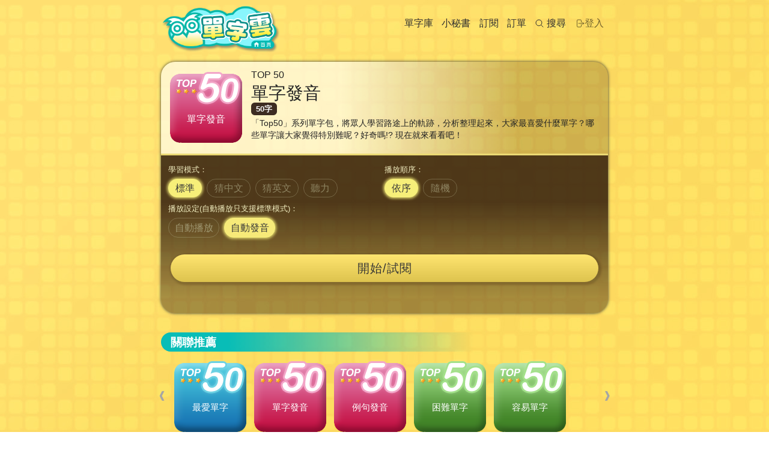

--- FILE ---
content_type: text/html; charset=UTF-8
request_url: https://cloud.studioclassroom.com/hotwords/wordtop
body_size: 20511
content:
<!DOCTYPE html>
<html>

<head>
  <!-- Google tag (gtag.js) -->
  <script async src="https://www.googletagmanager.com/gtag/js?id=G-PZE7WDD6H5"></script>
  <script>
    window.dataLayer = window.dataLayer || [];

    function gtag() {
      dataLayer.push(arguments);
    }
    gtag('js', new Date());

    gtag('config', 'G-PZE7WDD6H5');
  </script>
  <meta charset="utf-8">
  <meta name="title" content="單字雲◆行動學習好幫手 -空中英語教室" />
  <meta name="description" content="單字雲◆行動學習好幫手，外籍老師標準發音，涵蓋多樣主題，實用例句靈活應用，輕鬆訂閱，每日學習" />
  <meta name="keywords" content="空中英語教室教育集團, 大家說英語, 彭蒙惠英語, 單字雲, TOEIC, 例句, 高中" />
  <meta name="application-url" content="https://cloud.studioclassroom.com/" />
  <meta name="application-name" content="單字雲-空中英語教室" />
  <meta name="robots" content="all" />

  <meta property="og:title" content="單字雲◆行動學習好幫手 -空中英語教室" />
  <meta property="og:type" content="website" />
  <meta property="og:url" content="https://cloud.studioclassroom.com/" />
  <meta property="og:image" content="https://cloud.studioclassroom.com/h-images/index.jpg" />
  <meta property="og:description" content="單字雲◆行動學習好幫手，外籍老師標準發音，涵蓋多樣主題，實用例句靈活應用，輕鬆訂閱，每日學習" />
  <meta HTTP-EQUIV="CACHE-CONTROL" CONTENT="NO-CACHE">

  <meta http-equiv="X-UA-Compatible" content="IE=edge">
  <meta name="viewport" content="width=device-width, initial-scale=1">
  <meta name="csrf-token" content="NorLPYvZLBdm90gl1A8cFNYGKRTRBczK9AaSF0m5">
  <title>單字雲</title>
  <link rel="icon" type="image/x-icon" href="https://cloud.studioclassroom.com/h-images/icon.png" sizes="32x32">
  <!-- 500 -->
  <link rel="stylesheet" href="https://cloud.studioclassroom.com/bootstrap520/css/bootstrap.min.css">
  <!-- <link rel="stylesheet" href="https://cloud.studioclassroom.com/lib/animate.min.css" /> -->
  <!-- 611 -->
  <!-- <link rel="stylesheet" href="https://cloud.studioclassroom.com/fa611/css/all.min.css">
  <link rel="stylesheet" href="https://cloud.studioclassroom.com/fa611/css/brands.min.css">
  <link rel="stylesheet" href="https://cloud.studioclassroom.com/fa611/css/solid.min.css">
  <link rel="stylesheet" href="https://cloud.studioclassroom.com/fa611/css/fontawesome.min.css"> -->
      <!-- custom -->
  
  <link id="dynamic-css" rel="stylesheet" href="https://cloud.studioclassroom.com/lib/hotwords.css">
  

  <!-- pwa -->
  <link rel="manifest" href="/manifest.json">
  <!-- ios support -->
  <link rel="apple-touch-icon" href="h-images/logo_hotwords.png">
  <meta name="apple-mobile-web-app-status-bar" content="#aa7700">

</head>


<body>



<!-- webapp ---------------------------------------------------->
<div class="webapp" style="background: #000000 url('https://cloud.studioclassroom.com/h-images/bg01.jpg'); background-style:cover; background-attachment: fixed;">
    <div class="container">
        <!-- Header -->
        

<!-- Nav Menu -->
    <div class="animate__animated animate__fadeIn animate__slow">
    <nav class="navbar navbar-expand-md">
        <div class="container-fluid">
            <header>
            <a class="navbar-brand" href="/hotwords/index"><span class="title-webapp"><img src="https://cloud.studioclassroom.com/h-images/logo.png" alt=""></span></a>
            </header>
            <button class="navbar-toggler" type="button" data-bs-toggle="collapse" data-bs-target="#navbarNavDropdown" aria-controls="navbarNavDropdown" aria-expanded="false" aria-label="Toggle navigation">
            <!-- <span class="navbar-toggler-icon"></span> -->
            <!-- <span class="fa-solid fa-caret-down fa-lg"></span> -->
            <svg data-slot="icon" fill="currentColor" viewBox="0 0 24 24" xmlns="http://www.w3.org/2000/svg" aria-hidden="true" style="width:1.2em;">
            <path clip-rule="evenodd" fill-rule="evenodd" d="M3 6.75A.75.75 0 0 1 3.75 6h16.5a.75.75 0 0 1 0 1.5H3.75A.75.75 0 0 1 3 6.75ZM3 12a.75.75 0 0 1 .75-.75h16.5a.75.75 0 0 1 0 1.5H3.75A.75.75 0 0 1 3 12Zm0 5.25a.75.75 0 0 1 .75-.75h16.5a.75.75 0 0 1 0 1.5H3.75a.75.75 0 0 1-.75-.75Z"></path>
            </svg>
            </button>
            <div class="collapse navbar-collapse header-menu justify-content-end" id="navbarNavDropdown">
            <div class="navbar-tri"></div>
            <ul class="navbar-nav nav-webapp">
                <li class="nav-item">
                <a class="nav-link" href="https://cloud.studioclassroom.com/hotwords/page-mywords">單字庫</a>
                </li>
                <li class="nav-item">
                <a class="nav-link" href="https://cloud.studioclassroom.com/hotwords/pageset">小秘書</a>
                </li>
                                <li class="nav-item">
                <a class="nav-link" aria-current="page" href="https://cloud.studioclassroom.com/hotwords/checkout">訂閱</a>
                </li>
                <li class="nav-item">
                <a class="nav-link" href="https://cloud.studioclassroom.com/hotwords/order-list">訂單</a>
                </li>
                <li class="nav-item">
                <a class="nav-link" href="/hotwords/search"><svg data-slot="icon" fill="none" stroke-width="1.5" stroke="currentColor" viewBox="0 0 24 24" xmlns="http://www.w3.org/2000/svg" aria-hidden="true" style="width:1em;">
                    <path stroke-linecap="round" stroke-linejoin="round" d="m21 21-5.197-5.197m0 0A7.5 7.5 0 1 0 5.196 5.196a7.5 7.5 0 0 0 10.607 10.607Z"></path>
                    </svg> 搜尋</a></a>
                </li>
                <li class="nav-item">
                    <a class="nav-link" onClick="clickLogin()"><svg data-slot="icon" fill="none" stroke-width="1.5" stroke="currentColor" viewBox="0 0 24 24" xmlns="http://www.w3.org/2000/svg" aria-hidden="true" style="width:1em;">
                        <path stroke-linecap="round" stroke-linejoin="round" d="M15.75 9V5.25A2.25 2.25 0 0 0 13.5 3h-6a2.25 2.25 0 0 0-2.25 2.25v13.5A2.25 2.25 0 0 0 7.5 21h6a2.25 2.25 0 0 0 2.25-2.25V15m3 0 3-3m0 0-3-3m3 3H9"></path>
                        </svg>登入</a>
                    <!--<a class="nav-link last" href=""><i class="fa-solid fa-right-from-bracket"></i> 登出</a></a>-->
                </li>
            </ul>
            </div>
        </div>
    </nav>
    </div>


<div class="clearfix"></div>
<script>
    function clickLogin() {
        location.href="https://cloud.studioclassroom.com/login";
        localStorage.clear();
        sessionStorage.clear();
    }
</script>

        <!-- Header #end -->

        <!-- words set ################################################################### -->
        <div class="words-set">
          
            <div class="clearfix"></div>
            <!-- Content -->
            <div class="set-area mt-2 animate__animated animate__zoomIn">
                <div class="row item-select">
                    <div class="package-selected">
                      

                        <span class="package-name package-1 animate__animated animate__jackInTheBox">單字發音<br /><small></small></span>
                        <div class="package-cat animate__animated animate__fadeIn">TOP 50</div>
                        <div class="package-title animate__animated animate__fadeIn">單字發音
                        </div>
                        <span class="badge package-words animate__animated animate__fadeIn">50字</span>
                        <div class="package-note animate__animated animate__fadeIn ">
                            「Top50」系列單字包，將眾人學習路途上的軌跡，分析整理起來，大家最喜愛什麼單字？哪些單字讓大家覺得特別難呢？好奇嗎!? 現在就來看看吧！
                        </div>
                    </div>
                </div>
                <!-- 學習設定 -->
                <form action="words.php">
                    <div class="item-content">
                        <div class="row text-left mt-2 px-3">
                            
                            <div class="row px-2 package-set animate__animated animate__fadeIn">
                                <!-- 學習模式：固定的四個選項，猜中文、猜英文、聽力的選擇將連動「播放設定」的選項 -->
                                <div class="col-md-6">
                                    <h6>學習模式：</h6>
                                    <div class="d-flex flex-row  mb-2">
                                        <input type="radio" name="options-mode" class="btn-check learn" id="mode-option1" autocomplete="off" value="normal" checked="checked">
                                        <label class="btn btn-outline-light me-2" for="mode-option1">標準</label>
                                        <input type="radio" name="options-mode" class="btn-check learn" id="mode-option2" autocomplete="off" value="guess-chi">
                                        <label class="btn btn-outline-light me-2" for="mode-option2">猜中文</label>
                                        <input type="radio" name="options-mode" class="btn-check learn" id="mode-option3" autocomplete="off" value="guess-eng">
                                        <label class="btn btn-outline-light me-2" for="mode-option3">猜英文</label>
                                        <input type="radio" name="options-mode" class="btn-check learn" id="mode-option4" autocomplete="off" value="hear">
                                        <label class="btn btn-outline-light" for="mode-option4">聽力</label>
                                    </div>
                                </div>
                                <!-- 範圍設定：此範例適用於哈單字系列單字包 -->
                                <!-- 範圍設定：Top50、兩千單、我的單字庫不處理範圍的部份(?) -->
                                <!-- 範圍設定：七千單的範圍可能會是：熱門五十、隨選一百、困難一百... -->
                                
                                <!-- 播放設定：固定的兩種順序模式 -->
                                <div class="col-md-6">
                                    <h6>播放順序：</h6>
                                    <div class="d-flex flex-row  mb-2">
                                        <input type="radio" name="order-options" class="btn-check order" id="order-option1" autocomplete="off" value="in-order" checked="checked">
                                        <label class="btn btn-outline-light me-2" for="order-option1">依序</label>
                                        <input type="radio" name="order-options" class="btn-check order" id="order-option2" autocomplete="off" value="Out-of-order">
                                        <label class="btn btn-outline-light" for="order-option2">隨機</label>
                                    </div>
                                </div>
                                <div class="col-md-6 set-multi">
                                    <!-- 播放設定：單字下方界面設定，範例為「哈單字」適用 -->
                                    <!-- 猜中文、猜英文：自動發音、單字發音、解答 -->
                                    <!-- 聽力：單字發音、解答 -->
                                    <h6>播放設定(自動播放只支援標準模式)：</h6>
                                    <div class="d-flex flex-row mb-2">
                                        <input id="autoplayBtn" type="checkbox" class="btn-check" id="btn-check" autocomplete="off">
                                        <label id="autoplayBtn-label" class="btn btn-outline-info me-2" for="btn-check">自動播放</label>
                                        <input id="autovoiceBtn" type="checkbox" class="btn-check" id="btn-check-2" autocomplete="off">
                                        <label id="autovoiceBtn-label" class="btn btn-outline-info me-2" for="btn-check-2">自動發音</label>
                                        <input id="sentenceBtn" type="checkbox" class="btn-check" id="btn-check-3" autocomplete="off">
                                        
                                    </div>
                                </div>

                            </div>

                            <div class="d-grid mb-2">
                                <button id="start" type="button" class="btn btn-lg animate__animated animate__flipInX btn-set-confirm btn-go">開始/試閱</button>
                               
                            </div>
                        </div>
                </form>

                <div class="row px-3 py-md-1 mt-1">
                    <div class="free-package text-left animate__animated animate__fadeIn">
                        <!-- 「查看單字清單」列表package單字、「更多多益主題」列表多益其他package -->
                        
                    
                </div>
            </div>

        </div>
    </div>


    <!-- 關聯推薦：根據所選Package挑選關聯項目 -->
    <div class="package-relate package-title animate__animated animate__fadeIn">
        <div class="webapp-header mt-3">
            <span class="app-name">關聯推薦</span>
        </div>
        <div class="clearfix"></div>
        <div class="frame-content mt-2">
            <button class="prevPage">&#x2770;</button>
            <button class="nextPage">&#x2771;</button>

            <div class="frame relate-package">
                <ul class="slidee">
                    <li><a id="top-heart" class="package-2" href="/hotwords/hearttop">最愛單字</a></li>
                    <li><a id="top-word" class="package-1" href="/hotwords/wordtop">單字發音</a></li>
                    <li><a id="top-sentence" class="package-1" href="/hotwords/sentencetop">例句發音</a></li>
                    <li><a id="top-hard" class="package-3" href="/hotwords/hardtop">困難單字</a></li>
                    <li><a id="top-easy" class="package-3" href="/hotwords/easytop">容易單字</a></li>
                </ul>
            </div>
        </div>
    </div>

    
    <!-- Content :end -->
</div>
<!-- words set :end ################################################################################ -->

</div>
</div>
<!-- webapp:end ------------------------------------------------->




<footer class="text-center">
   <div class="container">
      <div class="row">
         <div class="col pt-4">
            <p>
               <a href="mailto:service@StudioClassroom.com">客服信箱</a> |
               <a href="https://member.studioclassroom.com/" target=_blank>會員中心(修改密碼)</a> |
               <a href="https://shop.studioclassroom.com/" target=_blank>空英網路商城</a> |
               <a href="https://cloud.studioclassroom.com/pdf/%E5%96%AE%E5%AD%97%E9%9B%B2%E6%93%8D%E4%BD%9C%E6%89%8B%E5%86%8A-v1.1.pdf"
                  target=_blank>操作手冊</a><br />
               <span class="cs">客服電話: <a href="tel:+886-2-2533-9123">(02)2533-9123</a> (週一~五 AM9-PM16:45)</span>
            <p>
            <h6>
               空中英語教室教育集團<br />
               <small>
                  © 2023 Overseas Radio & Television (ORTV) Inc. All rights reserved.
               </small>
            </h6>
            </p>
            </p>
         </div>
      </div>
   </div>
</footer>

<!-- z -->
<script src="https://cloud.studioclassroom.com/lib/jquery-3.6.0.min.js"></script>
<script src="https://cloud.studioclassroom.com/lib/popper.min.js"></script>
<!-- 500   -->
<script src="https://cloud.studioclassroom.com/bootstrap520/js/bootstrap.min.js"></script>
<!-- fq 611 -->
<!-- <script src="https://cloud.studioclassroom.com/fa611/js/all.min.js"></script> -->
<!-- <script src="https://cloud.studioclassroom.com/fa611/js/brands.min.js"></script> -->
<!-- <script src="https://cloud.studioclassroom.com/fa611/js/solid.min.js"></script> -->
<!-- <script src="https://cloud.studioclassroom.com/fa611/js/fontawesome.min.js"></script> -->
<!-- sly -->
<script src="https://cloud.studioclassroom.com/lib/sly.min.js"></script>
<!-- custom -->
<script src="https://cloud.studioclassroom.com/lib/hotwords.js"></script>
<!-- z #end -->
<script src="https://cloud.studioclassroom.com/lib/hotwords-sly-index.js"></script>

<script src="https://cloud.studioclassroom.com/lib/hotwords-sly-packageset.js"></script>



</body>

</html>
<script>
    // var loginBtn = 'on';
    // if (loginBtn == 'on') {
    //     document.getElementById('order-option2').disabled = true;
    // } 
    // 開始/試閱
    $("#start").click(function() {

        var num = "50"
        if (num == 0) {
            alert("目前尚無資料!");
        } else {
            var order_type = localStorage.getItem('order-type');
            var autoplayBtn = localStorage.getItem('autoplayBtn');
            window.location.href = '/hotwords2/wordtop/' + order_type + '/' + autoplayBtn + '/words'
            // window.location.href = '/hotwords/wordtop/' + order_type + '/' + autoplayBtn + '/words'
        }

    });

    // 播放設定
    var autoplayBtn = '0';
    var autovoiceBtn = 1;
    var sentenceBtn = '1';
    localStorage.setItem('autoplayBtn', '0');
    localStorage.setItem('autovoiceBtn', 1);
    localStorage.setItem('sentenceBtn', '1');

    if (autoplayBtn == 0) {
        document.getElementById("autoplayBtn").checked = false;
    } else {
        document.getElementById("autoplayBtn").checked = true;
    }

    if (autovoiceBtn == 0) {
        document.getElementById("autovoiceBtn").checked = false;
    } else {
        document.getElementById("autovoiceBtn").checked = true;
    }

    if (sentenceBtn == 0) {
        document.getElementById("sentenceBtn").checked = false;
    } else {
        document.getElementById("sentenceBtn").checked = true;
    }

    $("#autoplayBtn-label").click(function() {
        var autoplayBtn = localStorage.getItem('autoplayBtn');

        if (autoplayBtn == '0' || autoplayBtn == 'off') {
            document.getElementById("autoplayBtn").checked = true;
            localStorage.setItem('autoplayBtn', 'on');
            localStorage.setItem('autovoiceBtn', 'off');
            document.getElementById("autovoiceBtn").checked = false;
        } else {
            localStorage.setItem('autoplayBtn', 'off');
            document.getElementById("autoplayBtn").checked = false;
        }

    });



    $("#autovoiceBtn-label").click(function() {
        var autovoiceBtn = localStorage.getItem('autovoiceBtn');

        if (autovoiceBtn == '0' || autovoiceBtn == 'off') {
            document.getElementById("autovoiceBtn").checked = true;
            localStorage.setItem('autovoiceBtn', 'on');
            localStorage.setItem('autoplayBtn', 'off');
            document.getElementById("autoplayBtn").checked = false;
        } else {
            localStorage.setItem('autovoiceBtn', 'off');
            document.getElementById("autovoiceBtn").checked = false;
        }

    });

    $("#sentenceBtn-label").click(function() {
        var sentenceBtn = localStorage.getItem('sentenceBtn');

        if (sentenceBtn == '0' || sentenceBtn == 'off') {
            document.getElementById("sentenceBtn").checked = true;
            localStorage.setItem('sentenceBtn', 'on');
        } else {
            localStorage.setItem('sentenceBtn', 'off');
            document.getElementById("sentenceBtn").checked = false;
        }

    });

    // 學習模式
    localStorage.setItem('learn-type', 'normal');
    $(".learn").click(function() {
        var learnType = document.querySelector('input[name="options-mode"]:checked').value
        localStorage.setItem('learn-type', learnType);

        if (learnType == 'guess-chi' || learnType == 'guess-eng' || learnType == 'hear') {
            document.getElementById("autoplayBtn-label").classList.add("disabled");
            localStorage.setItem('autoplayBtn', 'off');
            document.getElementById("autoplayBtn").checked = false;
        } else {
            document.getElementById("autoplayBtn-label").classList.remove("disabled");
        }
    });

    // 播放順序
    localStorage.setItem('order-type', 'in-order');
    $(".order").click(function() {
        var orderType = document.querySelector('input[name="order-options"]:checked').value
        localStorage.setItem('order-type', orderType);
    });
</script>

--- FILE ---
content_type: text/css
request_url: https://cloud.studioclassroom.com/lib/hotwords.css
body_size: 63982
content:
@charset "UTF-8";

/* All */
body {
    font-family: Arial, sans-serif, "微軟正黑體";
    font-size: 15.5 px;
    font-weight: 500;
}
@media (max-width: 768px) {
    body {
        font-size: 14.5px;
    }
}
@media (max-width: 576px) {
    body {
        font-size: 13px;
    }
}

* {
    touch-action: pan-x;
    touch-action: pan-y;
}

a:link,
a:hover,
a:active,
a:focus {
    text-decoration: none;
}

.hw-fz-9px {
    font-size: 9px;
}

package-selected .hw-fz-11px {
    font-size: 11px;
}

.hw-fz-12px {
    font-size: 12px;
}

.hw-fz-13px {
    font-size: 13px;
}

.hw-fz-18px {
    font-size: 18px;
}

.hw-fz-p8em {
    font-size: 0.8em;
}

/* Fix Origin */

.promo-ad {
    clear: both;
    text-align: center;
    padding: 1em 0;
    margin: 2em 0 0 0;
}

/* From Fix (btn,input,textarea) */
.btn {
    border-radius: 2em;
    padding: 0.4em 1.6em;
}
.col-2 .btn {
    border-radius: 2em;
    padding: 0.3em 0.5em;
}
.btn-primary {
    background: #06887d;
    border: 0;
}
.btn-primary:active,
.btn-primary:hover,
.btn-primary:focus {
    background: #01b6a7;
    box-shadow: 0 0 5px 2px #62fff2;
    border: 0;
}
.btn-success {
    background: #25ceda;
    border: 0;
}
.btn-success:active,
.btn-success:hover,
.btn-success:focus {
    background: #25ceda;
    box-shadow: 0 0 5px 2px #7ef6ff;
    border: 0;
}
.btn-warning {
    background: #f3e142;
    border: 0;
}
.btn-warning:active,
.btn-warning:hover,
.btn-warning:focus {
    background: #f3e142;
    box-shadow: 0 0 5px 2px #fff389;
    border: 0;
}
.btn-danger {
    background: #f01c74;
    border: 0;
}
.btn-danger:active,
.btn-danger:hover,
.btn-danger:focus {
    background: #ff54b8;
    box-shadow: 0 0 5px 2px #ff93d2;
    border: 0;
}
input::placeholder {
    font-size: 0.86em;
    color: #000;
}
.page-area input[type="text"],
.page-area [type="name"],
.page-area input[type="password"],
.page-area .form-select,
.page-area .form-control {
    font-size: 1em;
    border-radius: 1.5em;
    border: 1px solid #a7a7a7;
}

input[type="text"]:focus,
input[type="name"]:focus,
input[type="password"]:focus,
.form-select:focus {
    background: #f6ea6a;
    box-shadow: 0 0 5px 2px rgb(223, 164, 2);
}
input[type="radio"],
input[type="checkbox"] {
    background: rgb(219, 219, 219);
}
.btn-primary,
input[type="radio"]:checked,
input[type="checkbox"]:checked {
    background: #06887d;
}

/* WebApp General
    ===============================================================*/
.webapp {
    padding: 0;
    margin: 0;
    overflow: auto;
    height: auto;
    background-color: #fff;
    background-repeat: no-repeat;
    background-attachment: fixed;
    background-position: 45% 30%;
    background-size: cover;
}

@media (max-width: 576px) {
    .webapp {
        min-height: auto;
        background-position: 40% 70%;
    }
}
/* Select first child or vcard page will fail */
.webapp > .container {
    max-width: 768px;
    overflow: auto;
}
@media (max-width: 768px) {
    .webapp > .container {
        margin-top: 6rem;
    }
}

@media (max-width: 576px) {
    .webapp > .container {
        margin-top: 4.2em;
        font-size: 15px;
    }
}

.webapp .webapp-header {
    font-weight: bolder;
    position: relative;
    background: linear-gradient(90deg, #08bdb7 15%, rgba(255, 255, 255, 0) 70%);
    padding: 0.55em 0.6em 0.4em 1em;
    margin-top: 0em;
    line-height: 1em;
    border-radius: 1.5em;
}
.webapp .webapp-header.webapp-header-hot {
    padding-left: 4em;
}

.webapp .webapp-header small {
    font-size: 0.65em;
}

.webapp .webapp-header.webapp-header-hot {
    position: relative;
    color: #fff;
    background: linear-gradient(90deg, #08bdb7 15%, rgba(255, 255, 255, 0) 70%);
}

.webapp .webapp-header-jh2k {
    position: relative;
    background: linear-gradient(
        90deg,
        #8d550b 15%,
        rgba(235, 155, 36, 0.6) 50%,
        rgba(255, 255, 255, 0) 70%
    );
}
.webapp .webapp-header-edu6k {
    position: relative;
    background: linear-gradient(
        90deg,
        #327509 15%,
        rgb(186, 210, 50, 0.6) 50%,
        rgba(255, 255, 255, 0) 70%
    );
}
.webapp .webapp-header .app-name {
    font-size: 1.16em;
    color: #ffffff;
}

.webapp .webapp-header .app-name-edu6k,
.webapp .webapp-header .app-name-jh2k {
    color: #fff;
}

@media (max-width: 576px) {
    .webapp .webapp-header .app-name {
        font-size: 1.1em;
    }
}

.webapp .webapp-header .icon-title {
    position: absolute;
    width: 3.2em;
    left: 0.6em;
    top: -1em;
}

.webapp .webapp-header a:link,
.webapp .webapp-header a:visited {
    color: cadetblue;
    text-decoration: underline;
}

.webapp .webapp-header a:hover,
.webapp .webapp-header a:active {
    text-decoration: none;
}

.main-package {
    margin: 0 0 1em 0;
}

/* Header
===============================================================*/

header .title-webapp img {
    max-width: 200px;
    transition: all 0.3s;
}

@media (max-width: 768px) {
    header .title-webapp img {
        max-width: 27vw;
        transition: all 0.3s;
    }
}

/* Header Menu */

.header-menu {
    position: relative;
}

.header-menu .nav-webapp {
    margin-bottom: 0.6em;
}

@media (max-width: 767.98px) {
    .header-menu .nav-webapp {
        width: 58%;
        margin-top: 0.7em;
        float: right;
    }
}

.nav-webapp img {
    width: 1.6em;
}

.header-menu .nav-webapp img {
    width: 1.5em;
}

.header-menu .nav-webapp li.nav-item {
    cursor: pointer;
    margin: 0;
}

.header-menu .nav-webapp li a.nav-link {
    padding: 0 0.45em;
    font-size: 1em;
}

.header-menu .nav-webapp li a.nav-link:link,
.header-menu .nav-webapp li a.nav-link:visited {
    color: #2e2e2e;
    transition: all 0.1s;
}

.header-menu .nav-webapp li a.nav-link:hover,
.header-menu .nav-webapp li a.nav-link:active {
    color: #08b7a8;
    margin-top: -0.3em;
    padding-bottom: 0.3em;
    transition: all 0.1s;
    border-bottom: 2px solid #85f1e8;
}
@media (max-width: 768px) {
    .header-menu .nav-webapp li a.nav-link:hover,
    .header-menu .nav-webapp li a.nav-link:active {
        color: #08b7a8;
        margin-top: 0;
        padding-bottom: 0em;
        transition: all 0.1s;
        border-bottom: 0px solid #85f1e8;
    }
}

.header-menu .nav-webapp li a .line {
    color: #06c755;
    font-size: 1em;
    transition: all 0.1s;
}
.header-menu .nav-webapp li a .line::before {
    content: "|";
    color: #000;
    padding: 0 0.4em;
    font-weight: 100;
}

.header-menu .nav-webapp .dropdown-menu {
    font-size: 1em;
}

@media (max-width: 768px) {
    .header-menu .nav-webapp li.nav-item {
        width: 100%;
        display: block;
        text-align: center;
        padding: 0.5em;
        transition: all 0.2s;
        border-bottom: 1px solid rgb(18, 140, 134, 0.3);
    }

    .header-menu .nav-webapp li a.last:link {
        border-bottom: 0px solid rgb(0, 0, 0, 0.3);
    }

    .header-menu .nav-webapp li a.nav-link:hover,
    .header-menu .nav-webapp li a.nav-link:active {
        margin-top: 0em;
    }
}

.navbar {
    padding: 0;
    margin: 0;
}

.navbar .container-fluid {
    padding: 0;
    margin: 0 0 0.5em 0;
}

.navbar-nav {
    border-radius: 0.8em;
}

@media (max-width: 768px) {
    .navbar {
        position: fixed;
        width: 100%;
        top: 0;
        left: 0;
        padding: 0 1em;
        z-index: 999;
        background: rgb(8, 183, 168, 0.85);
        border-radius: 0 0 1em 1em;
        box-shadow: 0 2px 5px 2px rgb(0, 0, 0, 0.4);
    }
    .navbar-nav {
        background: #fff;
        border: 0px solid #138d87;
        box-shadow: 0 0 6px 2px rgba(99, 99, 99, 0.3);
    }

    .navbar-tri {
        position: absolute;
        top: 0.5em;
        right: 1em;
        width: 0;
        height: 0;
        border-left: 0.8em solid transparent;
        border-right: 0.8em solid transparent;
        border-bottom: 1em solid #fff;
    }

    .navbar-toggler:focus ~ svg {
        transform: rotate(180);
    }
}

.navbar-toggler {
    border-radius: 0.3em;
    margin: 0.3em 0 0 0;
    padding: 0.4em 0.6em;
    background: rgb(255, 255, 255);
    border: 1px solid rgba(161, 161, 161, 0.6);
    color: #808080;
}
@media (max-width: 415px) {
    .navbar-toggler {
        padding: 0.2em 0.4em;
    }
}

.navbar-toggler-icon {
    display: inline-block;
    width: 1.5em;
    height: 1.5em;
    vertical-align: middle;
    background-image: url("data:image/svg+xml,%3csvg xmlns='http://www.w3.org/2000/svg' viewBox='0 0 30 30'%3e%3cpath stroke='rgba%2819, 141, 138, 1%29' stroke-linecap='round' stroke-miterlimit='10' stroke-width='3' d='M4 7h22M4 15h22M4 23h22'/%3e%3c/svg%3e");
    background-repeat: no-repeat;
    background-position: center;
    background-size: 100%;
    color: #000;
}

.navbar-toggler:focus {
    text-decoration: none;
    outline: 0;
    color: #fff;
    background: cadetblue;
}

/* cloud alert  */
.webapp .cloudalert-box {
    /* display: none; */
}
.webapp .cloudalert {
    font-size: 1em;
    position: relative;
    padding: 0.6em 0.5em;
    margin: 2px 0 5px 0;
    line-height: 1em;
    border-radius: 0.2em;
    text-align: center;
    transition: all 0.3s;
    box-shadow: 1px 1px 2px 2px rgb(122, 122, 122, 0.5);
}
.webapp .cloudalert:hover {
    margin: 0.8em 0 1.7em 0;
    box-shadow: 2px 2px 3px 4px rgb(122, 122, 122, 0.3);
    transition: all 0.3s;
}

.webapp .cloudalert-warning {
    background: rgba(255, 246, 118);
    color: #000;
}
.webapp .cloudalert-warning a:link,
.webapp .cloudalert-warning a:visited {
    color: #ce150f;
    text-decoration: underline;
}
.webapp .cloudalert-warning a:hover,
.webapp .cloudalert-warning a:active {
    color: #ce150f;
    text-decoration: none;
}

/* Hotwords Block
    ===============================================================*/

.hotwords-content .nav-webapp .nav-link {
    color: rgb(0, 0, 0);
    padding: 0px 8px;
    font-size: 0.9em;
}

@media (max-width: 576px) {
    .hotwords-content .nav-webapp .nav-link {
        font-size: 13px;
        padding: 0px 5px;
    }
}

.hotwords-content .nav-webapp img {
    width: 1.6em;
}

.hotwords-content .nav-webapp li .nav-link:hover {
    background-color: rgb(255, 255, 255, 0);
}

.hotwords-content .nav-webapp .dropdown-menu {
    font-size: 0.9em;
}

.hotwords-content .nav-webapp a:link,
.hotwords-content .nav-webapp a:visited {
    color: #000;
    text-decoration: none;
}

.hotwords-content .dropdown-menu a:link,
.hotwords-content .dropdown-menu a:visited {
    color: #000;
    text-decoration: none;
}

.hotwords-content .dropdown-menu a:hover,
.hotwords-content .dropdown-menu a:active {
    color: rgb(190, 6, 6);
}

.hotwords-content .app-content {
    font-size: 1.5em;
    padding-left: 1.2em;
}

@media (max-width: 576px) {
    .hotwords-content .app-content {
        font-size: 0.9rem;
        padding-left: 1.5em;
    }
}

.hotwords-content .app-content .btn {
    font-size: 1rem;
    padding: 0.2em 0.8em;
}

@media (max-width: 576px) {
    .hotwords-content .app-content .btn {
        font-size: 12px;
        padding: 0.1em 0.3em;
    }
}

.hotwords-content .mag-cover {
    width: 100%;
    margin: 0 1em 0 1em;
    box-shadow: 2px 2px 2px 0px rgb(0, 0, 0, 0.5);
}

@media (max-width: 576px) {
    .hotwords-content .mag-cover {
        width: 100%;
        -webkit-box-shadow: 0px 0px 2px 1px #000000;
        box-shadow: 2px 2px 2px 0px rgb(0, 0, 0, 0.5);
    }
}

.hotwords-content .mag-month {
    float: right;
    color: #00928d;
    margin-right: 0.3em;
    font-size: 3em;
    line-height: 2.5rem;
    font-style: italic;
    font-family: Helvetica;
    font-weight: bolder;
}

@media (max-width: 576px) {
    .hotwords-content .mag-month {
        font-size: 2.5em;
        line-height: 1rem;
    }
}

.hotwords-content .mag-year {
    text-align: right;
    color: #747474;
    font-size: 1.6rem;
    line-height: 1.2em;
    margin-bottom: 0.4rem;
    font-weight: normal;
}

@media (max-width: 576px) {
    .hotwords-content .mag-year {
        font-size: 0.85rem;
        line-height: 1.2em;
    }
}

.hotwords-content .app-content .article-cover {
    width: 4.5em;
    float: left;
    margin-right: 0.5rem;
    border-radius: 0.5em;
    box-shadow: 2px 2px 2px 0px rgb(0, 0, 0, 0.5);
}

.hotwords-content .app-content .title-date {
    font-size: 1em;
    color: #00928d;
}

.hotwords-content .app-content .title-en {
    clear: left;
    font-family: Helvetica;
    font-size: 1.2em;
    font-weight: bolder;
    line-height: 1.1em;
    color: #3d3d3d;
    margin-top: 0.5em;
}
@media (max-width: 576px) {
    .hotwords-content .app-content .title-en {
        letter-spacing: -0.6px;
    }
}

.hotwords-content .app-content .title-ch {
    color: #000;
    font-size: 1rem;
}

@media (max-width: 576px) {
    .hotwords-content .app-content .title-ch {
        color: #000;
        font-size: 0.75rem;
    }
}

.hotwords-content .app-content .month-active {
    width: 3em;
    margin-right: 3px;
}

@media (max-width: 576px) {
    .hotwords-content .app-content .month-active {
        width: 3.3em;
        margin-bottom: 0.1rem;
    }
}

.hotwords-content .hotwords-package-box a:link,
.hotwords-content .hotwords-package-box a:visited {
    color: #000;
}

.hotwords-content .hotwords-package-box a:hover,
.hotwords-content .hotwords-package-box a:active {
    color: #000;
    text-decoration: none;
}

.hotwords-content .g-2 {
    margin-top: 0.3em;
}

.hotwords-content .noarticle {
    position: relative;
    padding: 0.5em;
}

.hotwords-content .noarticle span {
    margin-left: 1.5em;
    color: #53413a;
}

.hotwords-content .noarticle span img {
    margin-top: 0.5em;
}

.hotwords-content .noarticle .bubble {
    position: absolute;
    top: 0em;
    left: 0em;
    font-size: 0.8em;
    rotate: -15deg;
    line-height: 1.2em;
    text-align: center;
    padding: 0.4em 0.6em;
    border-radius: 50%;
    background: #01bab2;
    color: #fff;
    box-shadow: 1px 1px 3px 3px rgb(0, 0, 0, 0.2);
}

.hotwords-content .noarticle .des {
    margin-top: 0.25em;
    font-weight: 600;
    font-size: 1em;
    line-height: 1em;
    color: #0a8e8a;
}
.hotwords-content .noarticle .des a:link,
.hotwords-content .noarticle .des a:visited {
    font-size: 1em;
    font-weight: 600;
    line-height: 1em;
    color: #0a8e8a;
    text-decoration: underline;
}
.hotwords-content .noarticle .des a:hover,
.hotwords-content .noarticle .des a:active {
    font-size: 1em;
    font-weight: 600;
    line-height: 1em;
    color: #1b504e;
    text-decoration: none;
}

.hotwords-content .noarticle .btn {
    font-size: 1em;
    font-weight: 600;
    line-height: 1em;
    color: #0a8e8a;
    background: rgb(0, 0, 0, 0);
}
.hotwords-content .noarticle .btn:hover {
    font-size: 1em;
    font-weight: 600;
    line-height: 1em;
    color: #0a8e8a;
    text-decoration: underline;
    background: rgb(0, 0, 0, 0);
}

.hotwords-content .noarticle .des b {
    color: #006461;
}

@media (max-width: 576px) {
    .hotwords-content .noarticle .des {
        font-size: 1.4em;
    }
}

.hotwords-content .app-content .btn-small {
    padding: 0 0.5em;
}

/* Words Page
    ===============================================================*/

.words-content {
    text-align: center;
    color: #242424;
}

.words-content .webapp-header {
    text-align: left;
    font-size: 0.9em;
    color: rgb(66, 66, 66);
    background: linear-gradient(
        90deg,
        rgba(255, 255, 255, 0) 0%,
        rgba(255, 255, 255, 0) 90%
    );
    padding: 0.3em 0em;
}

.words-content .webapp-header .app-info small {
    font-size: 0.5em;
}

@media (max-width: 576px) {
    .words-content .webapp-header .app-info small {
        font-size: 0.6em;
    }
}

.words-content .fav-word {
    float: right;
    font-size: 1.4em;
    padding: 0.1em 8px;
    margin-top: -1em;
}

.words-content .words-name {
    clear: both;
    display: inline-block;
    font-size: 2.6rem;
    font-weight: 700;
    padding: 2.5rem 0 2rem 0;
}

@media (max-width: 576px) {
    .words-content .words-name {
        font-size: 2.4rem;
        padding: 2.5rem 0 2rem 0;
    }
}
@media (max-width: 415px) {
    .words-content .words-name {
        font-size: 2rem;
        padding: 2rem 0 1.5rem 0;
    }
}

.words-content .words-name a:link,
.words-content .words-name a:visited {
    color: #3d3d3d;
    text-decoration: none;
    transition: all 0.5s;
}

.words-content .words-name a:hover,
.words-content .words-name a:active {
    color: rgb(177, 11, 11);
    text-decoration: none;
    transition: all 0.2s;
}

.words-content .words-name a.search {
    position: relative;
    font-size: 1.2rem;
    cursor: pointer;
    color: rgb(116, 116, 116);
    transition: all 0.3s;
}

.words-content .words-name .search-tip {
    position: absolute;
    display: none;
    top: -1.2rem;
    right: -6rem;
    text-decoration: none;
    font-size: 0.86rem;
    min-width: 6rem;
    border: 1px solid #9e9e9e;
    padding: 1px 2px;
    color: rgb(77, 77, 77);
    transition: all 0.3s;
}

.words-content .words-name .search:hover .search-tip {
    display: block;
}

.words-content .words-name a.search:link,
.words-content .words-name a.search:visited {
    text-decoration: none;
    color: rgb(116, 116, 116);
}

.words-content .words-name a.search:hover,
.words-content .words-name a.search:active {
    color: rgb(177, 11, 11);
}

.words-content .words-type {
    font-size: 1.3rem;
    font-style: italic;
    transition: all 0.2s;
}
@media (max-width: 576px) {
    .words-content .words-type {
        font-size: 1rem;
        transition: all 0.2s;
    }
}
@media (max-width: 415px) {
    .words-content .words-ch .col-9 {
        width: 80%;
        transition: all 0.2s;
    }
}

.words-content .words-ch {
    margin-top: 0;
    font-size: 1.4rem;
    font-weight: 600;
    line-height: 1.4em;
    transition: all 0.2s;
}
@media (max-width: 576px) {
    .words-content .words-ch {
        font-size: 1.2rem;
        transition: all 0.2s;
    }
}

.words-content .words-ch .words-prev {
    text-align: left;
    cursor: pointer;
    padding: 0.3em;
}

.words-content .words-ch .words-next {
    text-align: right;
    cursor: pointer;
}

.words-content .words-ch a:link,
.words-content .words-ch a:visited {
    color: rgb(187, 187, 187);
}

.words-content .words-ch a:hover {
    color: #e22828;
}

.words-content .words-sentences {
    font-size: 1.3rem;
    min-height: 8em;
    line-height: 1.4em;
    max-width: 96%;
    margin: 2em auto 0 auto;
    padding: 0 0.6em;
    color: #2e2e2e;
    transition: all 0.5s;
}

@media (max-width: 576px) {
    .words-content .words-sentences {
        font-size: 1.2rem;
        font-family: "Arial", "微軟正黑體";
        margin: 1em auto 0 auto;
        transition: all 0.2s;
    }
}
@media (max-width: 415px) {
    .words-content .words-sentences {
        font-size: 1.1rem;
        letter-spacing: -0.4px;
        padding: 0;
        margin: 1em auto 0 auto;
        transition: all 0.2s;
    }
}
.words-content .words-sentences .sentences-en {
    font-family: "Arial", "微軟正黑體";
    letter-spacing: 0.01rem;
}

.words-content .words-sentences .sentences-en a:link,
.words-content .words-sentences .sentences-en a:visited {
    color: #000;
    text-decoration: underline;
}

.words-content .words-sentences .sentences-en a:hover {
    color: #e93232;
    text-decoration: none;
}

.words-content .words-sentences .sentences-ch {
    font-size: 1.15rem;
    margin-top: -0.5em;
}

.words-content .words-sentences .sentences-voice {
    font-size: 1.2em;
    padding: 0.1em 0.3em;
    margin: 0;
}

.words-content .words-sentences a.sentences-voice:hover {
    color: #ff0000;
}

.words-content .words-sentences img {
    width: 2.4em;
    margin: 1.5em 0;
}

.words-content .words-func {
    margin: 0 auto;
    padding-bottom: 0.5em;
}

.words-content .words-func .grid {
    position: relative;
    color: #444444;
    font-size: 0.9em;
    line-height: 1.6em;
    border-top: 2px solid rgba(68, 68, 68, 0.1);
    padding: 1em;
    margin-top: 0.5em;
    margin-bottom: 1em;
    cursor: pointer;
    transition: all 0.3s;
}

.words-content .words-func .grid img {
    width: 3em;
    filter: opacity(0.7);
    margin-bottom: 0.6em;
}

.words-content .words-func .grid:hover {
    border-top: 2px solid rgba(68, 68, 68, 0.3);
    background: rgb(255, 252, 232, 0.15);
    border-end-start-radius: 1em;
    border-end-end-radius: 1em;
    transition: all 0.3s;
}
.words-content .words-func .grid:hover img {
    filter: opacity(1);
}

.words-content .words-func .grid:active {
    border-top: 2px solid rgb(61, 61, 61);
    background: rgb(255, 252, 232, 0.5);
}

.words-content .words-func .bottom-btn .active {
    border-top: 2px solid rgb(61, 61, 61, 0.6);
    background: linear-gradient(
        0deg,
        rgb(228, 219, 145, 0.8) 5%,
        rgba(255, 250, 213, 0.8) 95%
    );
    border-end-start-radius: 1em;
    border-end-end-radius: 1em;
}
.words-content .words-func .bottom-btn .active img {
    filter: opacity(1);
}

.words-content .words-func .bottom-btn .active:hover {
    background: linear-gradient(
        0deg,
        rgb(228, 219, 145, 0.8) 5%,
        rgba(255, 250, 213, 0.8) 95%
    );
    border-end-start-radius: 1em;
    border-end-end-radius: 1em;
    transition: all 0.3s;
}

.words-content .words-func .self-level {
    margin-top: 5.5rem;
    position: relative;
    padding: 0 1rem 0 0;
}

.words-content .words-func .self-level a {
    color: rgb(134, 134, 134);
    border: 1px solid rgb(71, 71, 71, 0.1);
    cursor: pointer;
    margin: 0 0 5px 2px;
    text-decoration: none;
}

.words-content .words-func .self-level a.badge {
    padding: 0.75em;
    font-size: 0.9em;
    background: rgb(255, 255, 255, 0.2);
    border-radius: 100%;
}

.words-content .words-func .self-level a.badge:hover {
    color: rgb(36, 36, 36, 0.5);
    background: rgb(255, 255, 255, 0.4);
    border: 1px solid rgb(71, 71, 71, 0.3);
}

.words-content .words-func .self-level a.self-level-1 {
    position: absolute;
    bottom: 4.1em;
    right: 1em;
}

.words-content .words-func .self-level a.self-level-2 {
    position: absolute;
    font-size: 1.4em;
    padding: 0.55em;
    bottom: 0.1em;
    right: 0.4em;
}

.words-content .words-func .self-level a.self-level-3 {
    position: absolute;
    bottom: 0.5em;
    right: 4.6em;
}

.words-content .words-func .self-level a.active,
.words-content .words-func .self-level a.active:hover {
    color: rgb(36, 36, 36, 0.75);
    background: rgb(255, 247, 139);
    border: 1px solid rgb(214, 140, 3, 0);
}

.words-content .words-func .self-level a.self-level-2.active-fav,
.words-content .words-func .sefl-level a.self-level-2.active-fav:hover {
    color: rgb(184, 0, 0);
    background: rgb(255, 247, 139);
    border: 1px solid rgb(184, 0, 0, 0.3);
}

.words-content .words-mode-listen {
    position: relative;
}
.words-content .words-mode-listen .icon-headphone {
    width: 6em;
    margin-top: 1.5em;
}

.words-content .words-mode-listen .fa-headphones-simple {
    position: absolute;
    font-size: 12em;
    top: 0.2em;
    right: 0;
    left: 0;
    margin: 0 auto;
    color: rgb(143, 130, 118, 0.4);
    z-index: -1;
}

.words-content h4 {
    color: rgb(133, 34, 34);
    margin: 1em 0 -1em 0;
    padding: 0;
}

/* Words Set (7K)
    ===============================================================*/

.words-set {
    padding-bottom: 1em;
}
@media (max-width: 768px) {
    .words-set {
        margin-top: 2em;
    }
}
@media (max-width: 576px) {
    .words-set {
        margin-top: 1.3em;
    }
}

.words-set .set-area {
    /* background: linear-gradient(180deg, rgb(0, 0, 0, .6) 0%, rgb(0, 0, 0, .3) 90%); */
    color: #fff;
    border-radius: 1.5em;
    box-shadow: 0px 0px 5px rgb(54, 54, 54);
}

.words-set .set-area .item-select {
    padding: 0.8em 0;
    margin: 0;
    border-top-left-radius: 1.5em;
    border-top-right-radius: 1.5em;
    color: #000;
    background: linear-gradient(
        90deg,
        rgba(255, 253, 237, 0.7) 40%,
        rgb(36, 16, 7, 0.2) 80%
    );
    border-bottom: 3px solid #ebd973;
}

.words-set .set-area .item-content {
    padding: 0.5em 0 1em 0;
    margin-bottom: 2em;
    border-bottom-left-radius: 1.5em;
    border-bottom-right-radius: 1.5em;
    background: linear-gradient(
        180deg,
        rgba(36, 16, 7, 0.8) 30%,
        rgba(36, 16, 7, 0.4) 90%
    );
}

.words-set .set-area .item-content h6 {
    color: rgb(240, 236, 190);
    font-size: 0.8em;
}
.words-set .set-area .item-content h6 small {
    color: rgb(177, 175, 154);
    font-size: 0.5rem;
}

@media (max-width: 576px) {
    .words-set .set-area .item-content h6 {
        font-size: 0.8em;
    }
}

.words-set .set-area .item-content .btn-go {
    color: rgb(53, 53, 53);
    letter-spacing: 1px;
    margin: 1em 0 0 0;
    border: 0px;
    border-radius: 1.2em;
    background: linear-gradient(
        180deg,
        rgba(255, 229, 112, 1) 0%,
        rgba(221, 195, 78, 1) 100%
    );
    box-shadow: 2px 2px 3px 3px rgb(49, 31, 9, 0.2);
    transition: all 0.3s;
}

.words-set .set-area .item-content .btn-go:hover {
    margin: 0.8em 0 0.2em 0;
    background: linear-gradient(
        180deg,
        rgb(255, 232, 132) 0%,
        rgb(243, 217, 99) 100%
    );
    box-shadow: 1px 1px 1px 1px rgb(49, 31, 9, 0.2);
    transition: all 0.3s;
}

.words-set .set-area .item-content .btn-sub {
    color: #fff;
    border-radius: 1.2em;
    background: linear-gradient(
        180deg,
        rgb(236, 61, 61) 40%,
        rgb(194, 29, 29) 100%
    );
}

.words-set .package-selected {
    position: relative;
    color: #242424;
}

.words-set .package-selected .package-name {
    display: block;
    text-align: center;
    float: left;
    font-size: 1rem;
    line-height: 1em;
    padding-top: 4.7em;
    width: 125px;
    height: 125px;
    border-radius: 0.6em;
    margin-right: 0.8em;
    margin-bottom: 0.2em;
    background-size: cover;
}

@media (max-width: 576px) {
    .words-set .package-selected .package-name {
        font-size: 0.8rem;
        margin-right: 0.6em;
        width: 100px;
        height: 100px;
    }
}

.words-set .package-selected .package-name.toeic {
    color: #fff;
}

.words-set .package-selected .package-cat {
    font-size: 1em;
    line-height: 1.2em;
    padding-bottom: 0.2em;
}

@media (max-width: 576px) {
    .words-set .package-selected .package-cat {
        font-size: 0.9em;
    }
}

.words-set .package-selected .package-title {
    text-align: left;
    padding-top: 0.1em;
    font-size: 1.8em;
    line-height: 1em;
    margin-bottom: 0em;
}

@media (max-width: 576px) {
    .words-set .package-selected .package-title {
        font-size: 1.4em;
    }
}

.words-set .package-selected .package-words {
    margin: 0.2em 0 0 0;
    font-size: 0.8em;
    color: #f8f8f8;
    background: rgb(61, 44, 34);
}

.words-set .package-note {
    text-align: left;
    padding: 0.2em 0 0 0;
    font-size: 0.9em;
    line-height: 1.4em;
}

@media (max-width: 576px) {
    .words-set .package-note {
        font-size: 0.7em;
        line-height: 1.25em;
    }
}

.words-set .free-package {
    position: relative;
    padding: 0.5em 0;
}

.words-set .free-package .btn-toggle-list {
    position: absolute;
    top: -0.5em;
    right: -0.5em;
    font-size: 12px;
}

.words-set .words-list {
    clear: both;
    margin-top: 1.5em;
    color: #000;
}

.words-set .words-list .single {
    float: left;
    width: 33%;
}

@media (max-width: 576px) {
    .words-set .words-list .single {
        width: 50%;
    }
}

.words-set .words-list .single .mark {
    float: left;
}

.words-set .words-list .single .content {
    display: block;
    overflow: hidden;
    white-space: nowrap;
    text-overflow: ellipsis;
}

.words-set .words-list .single a.mark {
    background: transparent;
}

.words-set .words-list .single a.content:link,
.words-set .words-list .single a.content:visited {
    color: rgb(255, 255, 255);
    text-decoration: underline;
}

.words-set .words-list .single a.content:hover,
.words-set .words-list .single a.content:active {
    text-decoration: none;
}

.words-set .package-selected span small {
    font-size: 0.9rem;
}

.words-set .package-selected .btn-free {
    position: absolute;
    font-size: 0.8em;
    top: -2.5em;
    right: 0.8em;
    padding: 0.6em 0.6em;
    border: 0px;
    border-radius: 1.5em;
    box-shadow: 1px 1px 3px 3px rgb(0, 0, 0, 0.2);
    background: linear-gradient(
        180deg,
        rgb(252, 241, 150) 30%,
        rgb(238, 199, 91) 90%
    );
    transition: all 0.3s;
}

.words-set .package-selected .btn-free:hover {
    position: absolute;
    font-size: 0.8em;
    top: -2.7em;
    right: 0.8em;
    padding: 0.6em 0.6em;
    border-radius: 1.5em;
    background: linear-gradient(
        180deg,
        rgb(255, 249, 196) 30%,
        rgb(255, 225, 143) 90%
    );
    box-shadow: 1px 2px 3px 1px rgb(0, 0, 0, 0.2);
    transition: all 0.1s;
}

@media (max-width: 576px) {
    .words-set .package-selected .btn-free {
        position: absolute;
        top: -2.5em;
        right: 0.4em;
        padding: 0.4em 0.4em;
        border-radius: 1.5em;
    }
}

.words-set .package-selected .btn-free .fa-plus-circle {
    color: #ff0000;
}

.words-set .set-area .item-content .package-set .btn {
    font-size: 1em;
    color: rgb(184, 181, 145, 0.6);
    background-color: rgb(216, 238, 89, 0);
    border-color: rgb(184, 181, 145, 0.35);
    padding: 0.15em 0.7em;
    border-radius: 1.5em;
    transition: all 0.2s;
}
.words-set .set-area .item-content .package-set .btn:hover {
    color: rgb(206, 202, 160);
    border-color: rgb(184, 181, 145, 0.7);
}
@media (max-width: 576px) {
    .words-set .set-area .item-content .package-set .btn {
        font-size: 0.95em;
        padding: 0.15em 0.7em 0.12em 0.7em;
        transition: all 0.2s;
    }
}
.words-set
    .set-area
    .item-content
    .package-set
    .btn-check:checked
    + .btn-outline-light {
    color: rgb(56, 56, 56);
    background-color: rgb(247, 239, 121);
    border-color: rgb(247, 239, 121);
    box-shadow: 0 0 4px 2px rgba(247, 239, 121, 0.8);
}
.words-set .set-area .item-content .package-set .set-multi {
    padding-top: 0.2em;
}
.words-set .set-area .item-content .package-set .set-multi .btn {
    color: rgb(184, 181, 145, 0.7);
    background-color: rgb(216, 238, 89, 0);
    border-color: rgb(184, 181, 145, 0.35);
    padding: 0.2em 0.6em;
}
.words-set .set-area .item-content .package-set .set-multi .btn:hover {
    color: rgb(206, 202, 160);
    border-color: rgb(184, 181, 145, 0.7);
}

.words-set
    .set-area
    .item-content
    .package-set
    .btn-check:checked
    + .btn-outline-info {
    color: rgb(56, 56, 56);
    background-color: rgb(247, 234, 121);
    border-color: rgb(247, 239, 121);
    box-shadow: 0 0 4px 2px rgba(247, 239, 121, 0.8);
}

.words-set .package-selected .package-hotwords {
    color: #000;
    background: url("../h-images/bg-hotwords-package.png") no-repeat left top;
}

.words-set .package-selected .package-hotwords-lt {
    color: #000;
    background: url("../h-images/bg-hotwords-package-lt.png") no-repeat left top;
}

.words-set .package-selected .package-hotwords-sc {
    color: #000;
    background: url("../h-images/bg-hotwords-package-sc.png") no-repeat left top;
}

.words-set .package-selected .package-hotwords-ad {
    color: #000;
    background: url("../h-images/bg-hotwords-package-ad.png") no-repeat left top;
}

.words-set .package-selected .ad-linesc {
    background: url("../h-images/promo-i-line.png") no-repeat left top;
    color: #fff;
}

.words-set .package-selected .package-1 {
    background: url("../h-images/bg-hot-package-1.png") no-repeat left top;
    color: #fff;
}

.words-set .package-selected .package-2 {
    color: #fff;
    background: url("../h-images/bg-hot-package-2.png") no-repeat left top;
}

.words-set .package-selected .package-3 {
    color: #fff;
    background: url("../h-images/bg-hot-package-3.png") no-repeat left top;
}

.words-set .package-selected .toeic {
    color: #fff;
    background: url("../h-images/bg-toeic-package.png") no-repeat left top;
}

.words-set .package-selected .win7k {
    color: #fff;
    background: url("../h-images/bg-win7k-package.png") no-repeat left top;
}

.words-set .package-selected .vcard {
    color: #414141;
    background: url("../h-images/bg-vcard-package.png") no-repeat left top;
}

.words-set .package-selected .edu6k {
    color: #fff;
    background: url("../h-images/bg-edu6k-package.png") no-repeat left top;
}
.words-set .package-selected .jh2k {
    color: #fff;
    background: url("../h-images/bg-jh2k-package.png") no-repeat left top;
}

.words-set .package-selected .mybox-1 {
    color: #fff;
    background: url("../h-images/bg-my-package-1.png") no-repeat left top;
}

.words-set .package-selected .mybox-fav {
    color: #fff;
    background: url("../h-images/bg-my-package-fav.png") no-repeat left top;
}

.words-set .package-selected .mybox-easy {
    color: #fff;
    background: url("../h-images/bg-my-package-easy.png") no-repeat left top;
}

.words-set .package-selected .mybox-hard {
    color: #fff;
    background: url("../h-images/bg-my-package-hard.png") no-repeat left top;
}

@media (max-width: 576px) {
    .words-set .package-selected .package-name,
    .words-set .my-package-box a.mybox-fav,
    .words-set .my-package-box a.mybox-easy,
    .words-set .my-package-box a.mybox-hard {
        background-size: 100px;
        display: block;
        transition: all 0.3s;
    }
}

/* Page
===============================================================*/

.page-content {
    max-width: 768px;
    margin: 0 auto 2em auto;
}
.page-content .line {
    color: #06c755;
    font-family: Arial, Helvetica, sans-serif;
    font-weight: bolder;
    border-left: 0px solid #929292;
}
.page-content .line::before {
    content: "|";
    color: #000;
    padding: 0 0.4em;
    font-weight: 100;
}

.page-content a:link {
    text-decoration: none;
}
/* page area image style */
.page-content .page-area .img-lg {
    max-width: 30%;
    border-radius: 1em;
    box-shadow: 0 0 0.3em 0 #4e4e4e;
    margin: 1em auto;
    display: block;
    transition: all 0.2s;
}
@media (max-width: 576px) {
    .page-content .page-area .img-lg {
        max-width: 75%;
    }
}
.page-content .page-area .img-sm {
    max-width: 36%;
    border-radius: 0.5em;
    box-shadow: 0 0 0.3em 0 #4e4e4e;
    margin: 1em;
    transition: all 0.2s;
}
@media (max-width: 576px) {
    .page-content .page-area .img-sm {
        max-width: 72%;
    }
}
.page-content .page-area .img-fit {
    max-width: 85%;
    border-radius: 1em;
    box-shadow: 0 0 0.3em 0 #4e4e4e;
    margin: 0.5em auto;
    display: block;
    transition: all 0.2s;
}
@media (max-width: 576px) {
    .page-content .page-area .img-fit {
        max-width: 90%;
    }
}
.page-content .page-area .img-lg:hover {
    transform: scale(1.37);
    transition: all 0.2s;
    box-shadow: 0 0 0.6em 0 #8a8a8a;
}
.page-content .page-area .img-sm:hover {
    transform: scale(1.42);
    transition: all 0.2s;
    box-shadow: 0 0 0.6em 0 #8a8a8a;
}
.page-content .page-area .img-fit:hover {
    transform: scale(1.1);
    transition: all 0.2s;
    box-shadow: 0 0 0.6em 0 #8a8a8a;
}

.page-content .page-title {
    color: #494949;
    font-size: 1.3rem;
    font-weight: 600;
    text-align: left;
    margin: 0 0 0.2em 0;
    border-bottom: 0px solid #c5c5c5;
}

.page-content .page-title a:link {
    text-decoration: none;
}

.page-content .page-title h3 small {
    color: #383838;
    font-size: 0.8em;
}

.page-content .page-title small {
    color: #383838;
    font-size: 0.5em;
    padding-left: 1em;
}

@media (max-width: 576px) {
    .page-content .page-title small {
        display: block;
        padding-left: 0;
        margin-bottom: 1em;
    }
}

.page-content .page-area {
    border-bottom: 0px solid #bcb59c;
    background: rgb(255, 255, 255, 0.8);
    padding: 0.65em;
    line-height: 1.4em;
    border-radius: 1.5em;
    box-shadow: 0px 0px 0.7em #c7c5c3;
}

@media (max-width: 576px) {
    .page-content .page-area {
        font-size: 0.85rem;
    }

    .page-content .page-area small {
        display: block;
        line-height: 1.4em;
    }

    .page-content .page-area h5 {
        font-size: 0.9rem;
    }
}

.page-content .page-area h6 {
    margin: 1em 0 0.5em 0;
    font-weight: 600;
}

.page-content .page-area .form-check a:link,
.page-content .page-area .form-check a:visited {
    text-decoration: underline;
}

.page-content .page-area .form-check a:hover,
.page-content .page-area .form-check a:active {
    text-decoration: none;
}

.page-content .page-area .log-amount {
    color: #e30612;
}

.page-content .page-area .page-submit {
    margin-top: 2em;
}

.page-content img.active {
    border: 2px solid #008a85;
}

.page-content .page-area .collapse .card {
    margin-bottom: 1em;
    padding: 1.5em 1em 1em 1em;
}

/* CheckOut */

.page-content .page-area .page-checkout-pg {
    font-size: 0.9em;
    padding-bottom: 1em;
}
.page-content .page-area .page-checkout-pg .border {
    border: 1px solid #000;
}
.page-content .page-area .page-checkout-pg .pg-check {
    /* background: #06887d; */
    /* border-top: 2px solid #06887d; */
    color: #fff;
    /* background: linear-gradient(0deg, #06887d 0%, #10ada0 50%, #06887d 100%); */
    background: linear-gradient(0deg, #067a71, #53f3e6);
    background-size: 100% 400%;
    animation: gradient 5s ease infinite;
}
@keyframes gradient {
    0% {
        background-position: 0% 0%;
    }
    50% {
        background-position: 0% 100%;
    }
    100% {
        background-position: 0% 0%;
    }
}
.page-content .page-area .page-checkout-plan {
    margin: 0.3em 0.1em 0.3em 0.1em;
    padding: 1.3em 0.2em;
    line-height: 1em;
    border: 1px solid #dbdbdb;
    border-radius: 1em;
    box-shadow: 2px 2px 3px #888888;
    cursor: pointer;
    background: linear-gradient(
        0deg,
        rgba(255, 242, 174, 1) 0%,
        rgba(255, 253, 227, 1) 100%
    );
    transition: all 0.1s;
}
.page-content .page-area .page-checkout-plan-event {
    background: linear-gradient(0deg, #fddd4d 0%, #fff7a0 100%);
    border: 5px solid #fddd4d;
    transition: all 0.1s;
}

.page-content .page-area .page-checkout-plan:hover {
    margin: 0em 0.1em 0.6em 0.1em;
    box-shadow: 3px 3px 6px #a3a3a3;
    background: rgb(255, 255, 255);
    transition: all 0.1s;
}
.page-content .page-area .page-checkout-plan:active {
    margin: 0em 0.1em 0.6em 0.1em;
    box-shadow: -2px -2px 3px #888888;
    background: linear-gradient(180deg, #fddd4d 0%, #fff7a0 100%);
    transition: all 0.1s;
}
.page-content .page-checkout .page-checkout-plan-active {
    margin: 0.3em 0.1em 0.3em 0.1em;
    box-shadow: -2px -2px 2px #a3a3a3;
    background: linear-gradient(180deg, #fddd4d 0%, #fff7a0 100%);
    transition: all 0.3s;
}
.page-content .page-area .page-checkout-plan-confirm {
    margin: 0.3em 0.1em 0.3em 0.1em;
    padding: 1em 1em 0.5em 1em;
    background: #f6ea6a;
    color: #06887d;
    border: 0px solid #dbdbdb;
    box-shadow: 5px 5px 0px 0px #06887d;
}
.page-content .page-area .page-checkout-plan-confirm .start-date {
    font-size: 0.8em;
    color: #555555;
}

.page-content .page-area .page-checkout-plan-active:hover {
    margin: 0.3em 0.1em 0.3em 0.1em;
    box-shadow: -2px -2px 2px #a3a3a3;
    background: linear-gradient(180deg, #fddd4d 0%, #fff7a0 100%);
    transition: all 0.3s;
}
.page-content .page-area .page-checkout-plan h3 {
    font-weight: bold;
    padding: 0;
    margin: 0 0 0.1em 0;
}
.page-content .page-area .page-checkout-plan-event h3 {
    font-weight: bolder;
    color: #08b7a8;
}
.page-content .page-area .page-checkout-plan .des {
    padding: 0.5em;
    margin: 0 auto;
    width: 90%;
    font-size: 0.95em;
    border: 1px solid #cccccc;
    background: #fff;
    border-radius: 1.5em;
    box-shadow: 1px 1px 2px #adadad;
}
.page-content .page-area .page-checkout-plan .month {
    font-weight: bolder;
    padding: 0 0.2em;
    color: #06887d;
}
.page-content .page-area .page-checkout-plan .price {
    font-size: 1.4em;
    font-weight: bolder;
    padding: 0 0.2em;
    color: crimson;
}
.page-content .page-area .page-checkout-plan .note {
    line-height: 1.4em;
    padding: 0.6em 1em 0 1em;
    font-size: 0.88rem;
}
.page-content .page-area .page-checkout-warning {
    background: #f6ea6a;
    padding: 1em 0.8em;
    size: 0.95em;
    line-height: 1.2em;
}

.page-content .page-area .page-checkout-plan-selectstart {
    padding: 0.8em 2em;
    border-radius: 1.5em;
}

/* App Set */

.page-content .page-area .app-set {
    font-size: 1rem;
    padding: 0.3em;
}

@media (max-width: 576px) {
    .page-content .page-area .app-set {
        font-size: 0.9rem;
    }
}

.page-content .page-area .app-set label {
    cursor: pointer;
}

.page-content .page-area .app-set small {
    color: #525252;
    font-size: 0.8em;
}

.page-content .page-area .app-set .col-4 small {
    color: #06887d;
    font-size: 0.85em;
    font-weight: bold;
    padding: 0.3em 0 0.3em 0.7em;
    display: block;
}

.page-content .page-area .app-set-img {
    max-width: 5em;
    border-radius: 0.6em;
    margin-left: 0.2em;
    filter: brightness(1);
    box-shadow: 1px 1px 3px 1px #6d6d6d;
    transition: all 0.2s;
}

.page-content .page-area .app-set-img:hover {
    filter: brightness(1.1);
    transform: scale(1.1);
    box-shadow: 0 0 6px 0px #9c9c9c;
    transition: all 0.2s;
}
.page-content .page-area .app-set-img:active {
    max-width: 5em;
    border-radius: 0.6em;
    margin-left: 0.2em;
    filter: brightness(1);
    box-shadow: 1px 1px 3px 1px #6d6d6d;
    transition: all 0.2s;
}

@media (max-width: 576px) {
    .page-content .page-area .app-set-img {
        width: 4em;
    }
}

.view-word-list,
.view-word-box {
    cursor: pointer;
}

.view-word-box {
    background-color: rgba(255, 255, 255, 0.4);
}

.view-word-box .btn {
    padding: 0 5px;
    margin: 0;
}

.view-word-box h5 {
    color: #e30612;
    font-size: 1em;
}

/* mywords */

.page-content .page-area .mywords-item {
    clear: both;
}

.page-content .page-area .mywords-item .mywords-name {
    display: block;
    text-align: center;
    float: left;
    font-size: 0.96em;
    line-height: 1.2em;
    padding-top: 4.6em;
    width: 125px;
    height: 125px;
    color: rgb(255, 255, 255);
    border-radius: 0.6em;
    margin-right: 0.4em;
    margin-bottom: 0.2em;
    background-size: cover;
}

@media (max-width: 576px) {
    .page-content .page-area .mywords-item .mywords-name {
        font-size: 0.95em;
        padding-top: 62px;
        width: 100px;
        height: 100px;
        background-size: 100px !important;
    }
}

.page-content .page-area .mywords-item a:link {
    text-decoration: none;
    filter: brightness(1);
    margin: 0 5px 6px 5px;
    transition: all 0.5s;
}

.page-content .page-area .mywords-item a:hover {
    text-decoration: none;
    margin: -5px 5px 11px 5px;
    filter: brightness(1.17);
    transition: all 0.2s;
}

.page-content .page-area .mywords-item .mywords-cat {
    font-size: 1em;
    line-height: 1.2em;
    margin: 0.5rem 0 0.2rem 0;
}

.page-content .page-area .mywords-item .mywords-title {
    text-align: left;
    font-size: 1.4em;
    line-height: 1em;
    margin-bottom: 0.2em;
    word-break: break-all;
}

@media (max-width: 576px) {
    .page-content .page-area .mywords-item .mywords-title {
        font-size: 1.5em;
    }
}

.page-content .page-area .mywords-item .mywords-title a:link,
.page-content .page-area .mywords-item .mywords-title a:visited {
    color: #000;
    text-decoration: underline;
}

.page-content .page-area .mywords-item .mywords-title a:hover,
.page-content .page-area .mywords-item .mywords-title a:active {
    color: #e30612;
    text-decoration: none;
}

.page-content .page-area .mywords-item .mywords-words {
    margin: -0.3em 0 1em 0;
    font-size: 0.8em;
    color: rgb(238, 235, 227);
    background: cadetblue;
    border-radius: 1em;
}

.page-content .page-area .mywords-item a.mybox-1 {
    background: url("../h-images/bg-my-package-1.png") no-repeat left top;
}

.page-content .page-area .mywords-item a.mybox-fav {
    background: url("../h-images/bg-my-package-fav.png") no-repeat left top;
}

.page-content .page-area .mywords-item a.mybox-hard {
    background: url("../h-images/bg-my-package-hard.png") no-repeat left top;
}

.page-content .page-area .mywords-item a.mybox-easy {
    background: url("../h-images/bg-my-package-easy.png") no-repeat left top;
}

.page-content .page-area .mywords-item a.toeic {
    background: url("../h-images/bg-toeic-package.png") no-repeat left top;
}

.page-content .page-area .mywords-item a.win7k {
    background: url("../h-images/bg-win7k-package.png") no-repeat left top;
}

.page-content .page-area .mywords-item a.vcard {
    background: url("../h-images/bg-vcard-package.png") no-repeat left top;
}

.page-content .page-area .mywords-item a.edu6k {
    background: url("../h-images/bg-edu6k-package.png") no-repeat left top;
}
.page-content .page-area .mywords-item a.jh2k {
    background: url("../h-images/bg-jh2k-package.png") no-repeat left top;
}

.page-content .page-area .mywords-item a.package-hotwords {
    color: #000;
    background: url("../h-images/bg-hotwords-package.png") no-repeat left top;
}

.page-content .page-area .mywords-item a.package-hotwords-lt {
    color: #000;
    background: url("../h-images/bg-hotwords-package-lt.png") no-repeat left top;
}

.page-content .page-area .mywords-item a.package-hotwords-sc {
    color: #000;
    background: url("../h-images/bg-hotwords-package-sc.png") no-repeat left top;
}

.page-content .page-area .mywords-item a.package-hotwords-ad {
    color: #000;
    background: url("../h-images/bg-hotwords-package-ad.png") no-repeat left top;
}

/* pagination
===============================================================*/

.app-pagi nav {
    margin: 0.1em auto;
}

.pagination a.disabled:link,
.pagination a.disabled:visited {
    color: rgb(0, 0, 0, 0.15);
    cursor: none;
}
.navigation {
    border-radius: 1em;
}
.app-pagi .page-link {
    color: rgb(0, 0, 0, 0.6);
    cursor: pointer;
    padding: 0.1em 0.8em;
    text-decoration: none;
    background-color: rgb(255, 255, 255, 0.1);
    border: 1px solid rgb(54, 54, 54, 0.3);
}

.app-pagi .page-link:hover {
    border: 1px solid rgb(54, 54, 54, 0.6);
}

.app-pagi .page-item.active .page-link {
    z-index: 3;
    color: #464646;
    background-color: rgb(255, 255, 255, 0.4c);
    border: 1px solid rgb(0, 0, 0, 0.6);
}

/* Icon Note
===============================================================*/

.icon-note {
    text-align: center;
    font-size: 13px;
}

@media (max-width: 576px) {
    .icon-note {
        font-size: 11px;
    }
}

.icon-note img {
    width: 1.5em;
}

/* popper 
===============================================================*/

#tooltip {
    display: inline-block;
    background: #ffffff;
    color: #643045;
    padding: 5px 10px;
    font-size: 13px;
    border-radius: 4px;
}

#arrow,
#arrow::before {
    position: absolute;
    width: 8px;
    height: 8px;
    background: inherit;
}

#arrow {
    visibility: hidden;
}

#arrow::before {
    visibility: visible;
    content: "";
    transform: rotate(45deg);
}

#tooltip[data-popper-placement^="top"] > #arrow {
    bottom: -4px;
}

#tooltip[data-popper-placement^="bottom"] > #arrow {
    top: -4px;
}

#tooltip[data-popper-placement^="left"] > #arrow {
    right: -4px;
}

#tooltip[data-popper-placement^="right"] > #arrow {
    left: -4px;
}

/* sly */

.frame-content {
    position: relative;
    margin: 0.2em 0;
    padding: 0 1.2em;
}

.frame-content .nextPage {
    position: absolute;
    cursor: pointer;
    color: rgb(165, 165, 165);
    background: rgb(0, 0, 0, 0);
    border: 0;
    top: 40%;
    right: -0.7em;
    transition: all 0.5s;
}

.frame-content .prevPage {
    position: absolute;
    cursor: pointer;
    color: rgba(165, 165, 165);
    background: rgb(0, 0, 0, 0);
    border: 0;
    top: 40%;
    left: -0.7em;
}

.frame-content .nextPage:hover,
.frame-content .prevPage:hover {
    color: rgba(43, 43, 43, 0.8);
    transition: all 0.2s;
}

.frame-content .frame {
    width: 100%;
    height: 130px;
    line-height: 130px;
    overflow: hidden;
}

.frame-content .frame ul {
    list-style: none;
    margin: 0;
    padding: 0;
    height: 100%;
}

.frame-content .frame ul li {
    float: left;
    width: 125px;
    height: 100%;
    margin: 3px 0.5em 0 0;
    padding: 0;
    color: #ddd;
    text-align: center;
    filter: brightness(1);
    transition: all 0.3s;
}

.frame-content ul li:hover {
    margin: -3px 0.5em 0 0;
    filter: brightness(1.17);
    transition: all 0.3s;
}

.frame-content ul li a {
    display: block;
    font-size: 0.95em;
    line-height: 1.25em;
    padding-top: 4.75em;
    height: 125px;
    color: #fff;
    border-radius: 0.6em;
    text-decoration: none;
    transition: all 0.3s;
}

.frame-content .frame ul li a small {
    font-size: 0.8em;
}

.frame-content .frame ul li {
    position: relative;
    cursor: pointer;
}

.frame-content .frame ul .isDisabled {
    position: relative;
    cursor: not-allowed;
}

.frame-content .frame ul li .isDisabled,
.words-content .isDisabled {
    color: currentColor;
    pointer-events: none;
    opacity: 0.4;
    filter: saturate(0.4) blur(1px);
    color: rgb(80, 80, 80);
}

.frame-content ul li a.package-hotwords {
    color: #000;
    background: url("../h-images/bg-hotwords-package.png") no-repeat left top;
}

.frame-content ul li a.package-hotwords-lt {
    color: #000;
    background: url("../h-images/bg-hotwords-package-lt.png") no-repeat left top;
}

.frame-content ul li a.package-hotwords-sc {
    color: #000;
    background: url("../h-images/bg-hotwords-package-sc.png") no-repeat left top;
}

.frame-content ul li a.package-hotwords-ad {
    color: #000;
    background: url("../h-images/bg-hotwords-package-ad.png") no-repeat left top;
}

.frame-content ul li a.ad-linesc {
    background: url("../h-images/promo-i-line.png") no-repeat left top;
}

.frame-content ul li a.package-1 {
    background: url("../h-images/bg-hot-package-1.png") no-repeat left top;
}

.frame-content ul li a.package-2 {
    background: url("../h-images/bg-hot-package-2.png") no-repeat left top;
}

.frame-content ul li a.package-3 {
    background: url("../h-images/bg-hot-package-3.png") no-repeat left top;
}

.frame-content ul li a.toeic {
    background: url("../h-images/bg-toeic-package.png") no-repeat left top;
}

.frame-content ul li a.win7k {
    background: url("../h-images/bg-win7k-package.png") no-repeat left top;
}

.frame-content ul li a.vcard {
    color: #414141;
    background: url("../h-images/bg-vcard-package.png") no-repeat left top;
}

.frame-content ul li a.edu6k {
    background: url("../h-images/bg-edu6k-package.png") no-repeat left top;
}
.frame-content ul li a.jh2k {
    background: url("../h-images/bg-jh2k-package.png") no-repeat left top;
}
.frame-content ul li a.mybox-1 {
    background: url("../h-images/bg-my-package-1.png") no-repeat left top;
}

.frame-content ul li a.mybox-fav {
    background: url("../h-images/bg-my-package-fav.png") no-repeat left top;
}

.frame-content ul li a.mybox-easy {
    background: url("../h-images/bg-my-package-easy.png") no-repeat left top;
}

.frame-content ul li a.mybox-hard {
    background: url("../h-images/bg-my-package-hard.png") no-repeat left top;
}

@media (max-width: 576px) {
    .frame-content {
        position: relative;
        margin: 0.1em 0;
    }

    .frame-content .frame {
        width: 100%;
        height: 100px;
        line-height: 100px;
        overflow: hidden;
    }

    .frame-content .hotwords-package-box {
        height: 80px;
        line-height: 80px;
        overflow: hidden;
    }

    .frame-content .frame ul {
        list-style: none;
        margin: 0;
        padding: 0;
        height: 100%;
    }

    .frame-content .frame ul li {
        float: left;
        width: 102px;
        height: 100%;
        margin: 0 0.2em 1em 0;
        color: #ddd;
        text-align: center;
        cursor: pointer;
    }

    .frame-content .hotwords-package-box ul li {
        float: left;
        width: 82px;
        height: 100%;
        margin-right: 0.2em;
        color: #ddd;
        text-align: center;
        cursor: pointer;
    }

    .frame-content .frame ul li a {
        display: block;
        font-size: 0.8rem;
        padding-top: 4.8em;
        line-height: 1em;
        height: 100px;
        transition: all 0.3s;
    }

    .frame-content .hotwords-package-box ul li a {
        display: block;
        font-size: 0.8em;
        padding-top: 4em;
        line-height: 1em;
        height: 80px;
        transition: all 0.3s;
    }

    .frame-content .frame ul li a {
        background-size: 100px;
    }

    .frame-content .hotwords-package-box ul li a.package-hotwords-lt,
    .frame-content .hotwords-package-box ul li a.package-hotwords-sc,
    .frame-content .hotwords-package-box ul li a.package-hotwords-ad {
        background-size: 80px;
    }
}

.frame ul li.active {
    color: #fff;
    background: rgb(160, 50, 50, 0);
}

/* Scrollbar */

.scrollbar {
    margin: 0 0 1em 0;
    height: 2px;
    background: #ccc;
    line-height: 0;
}

.scrollbar .handle {
    width: 100px;
    height: 100%;
    background: #292a33;
    cursor: pointer;
}

.scrollbar .handle .mousearea {
    position: absolute;
    top: -9px;
    left: 0;
    width: 100%;
    height: 20px;
}

/* footer */

footer {
    border-top: 0em solid #f9d530;
    border-bottom: 0em solid #056b68;
    background: #2b5f4b;
    color: #c2c2c2;
    margin: 0;
    padding: 0em 0 1em 0;
    font-size: 0.9rem;
}

footer h6 {
    color: #fff;
    font-size: 0.9rem;
}

footer h6 small {
    color: #c2c2c2;
    font-size: 0.7rem;
}

footer a:link,
footer a:visited {
    color: #f0f0f0;
    text-decoration: underline;
}

footer a:hover,
footer a:active {
    color: #fdf46d;
    text-decoration: none;
}

@media (max-width: 576px) {
    footer a {
        font-size: 0.7rem;
        line-height: 2em;
        padding: 0;
    }
    footer .cs {
        font-size: 0.7rem;
    }
}

.custom-tooltip {
    --bs-tooltip-bg: var(--bs-secondary);
}

/* Vocabulary Card Page */
/* index */
.vcard-package-box ul li a.vcard {
    position: relative;
    font-size: 0.95rem;
    padding: 3.3rem 1.2rem 0 1.2rem;
    line-height: 1.2em;
    color: #42403f;
}

.vcard-package-box ul li a.vcard small {
    position: absolute;
    display: block;
    font-family: consolas;
    width: 90px;
    border: 0px solid #000;
    bottom: 1.3em;
    font-size: 0.6rem;
    color: #4d4d4d;
}
/* vc Header */
.vc-content .vc-header {
    padding: 0.2em 0.5em 0.5em 0.5em;
    transition: all 0.3s;
}
.vc-content .vc-theme {
    color: #22a095;
    font-size: 1.8rem;
    font-weight: 800;
    line-height: 1em;
    transition: all 0.3s;
}
.vc-content .vc-theme .vc-theme-en {
    color: #424242;
    font-weight: 400;
    font-size: 1.3rem;
    padding-bottom: 0.5rem;
    display: inline-block;
    transition: all 0.3s;
}
.vc-content .vc-date {
    position: absolute;
    text-align: right;
    color: #808080;
    border: 1px solid #cbcbcb;
    border-radius: 1rem;
    font-size: 0.8em;
    line-height: 1em;
    top: 0;
    right: 1rem;
    padding: 0.5em 1em;
    transition: all 0.3s;
}

/* v-card */
.vc-content .vc-card {
    position: relative;
    padding: 0;
    margin: 0 1rem;
    transition: all 0.3s;
}

.vc-content .vc-card .vc-card-bg {
    width: auto;
    min-height: 42rem;
    margin: 0 auto;
    padding: 4rem 3rem 3rem 3rem;
    background-size: contain;
    background-repeat: no-repeat;
    transition: all 0.3s;
}

.vc-content .vc-card .vc-card-img {
    border-radius: 0.5em;
    box-shadow: 0.3em 0.3em 0.5em 0 rgb(0, 0, 0, 0.7);
    transition: all 0.3s;
}

.vc-content .vc-card .vc-card-list {
    position: absolute;
    top: 2rem;
    font-size: 1.5rem;
    text-shadow: 3px 3px 5px #000;
    color: #fff;
    line-height: 1em;
    transition: all 0.3s;
}

.vc-content .vc-card .vc-card-list .row {
    padding-bottom: 1rem;
    font-weight: 600;
    transition: all 0.3s;
}

.vc-content .vc-card .vc-card-list a:link,
.vc-content .vc-card .vc-card-list a:visited {
    text-decoration: none;
    color: #fff;
    transition: all 0.3s;
}

.vc-content .vc-card .vc-card-list a:hover,
.vc-content .vc-card .vc-card-list a:active {
    text-decoration: underline;
    color: #fff069;
    transition: all 0.3s;
}

.vc-content .vc-card .vc-card-list .vc-en {
    font-size: 2.8rem;
    line-height: 1em;
    text-align: right;
    padding-left: 1em;
    transition: all 0.3s;
}

.vc-content .vc-card .vc-card-list .vc-ch {
    font-size: 0.9em;
    padding-left: 20px;
    padding-right: 2em;
    line-height: 1.4em;
    transition: all 0.3s;
}

/* vc Nav */
.vc-content .vc-card .vc-nav {
    position: absolute;
    width: 96%;
    left: 2%;
    bottom: 6rem;
    transition: all 0.3s;
}

.vc-content .vc-card .btn-nav {
    font-size: 1.2rem;
    border-radius: 1.5rem;
    padding: 0.6rem 3rem;
    background: rgb(0, 0, 0, 0.7);
    color: #ffffff;
    transition: all 0.3s;
}

.vc-content .btn-nav:hover {
    color: #fff;
    background: rgb(95, 158, 160, 0.5);
    transition: all 0.3s;
}

.vc-content .vc-card .vc-nav .isDisabled {
    position: relative;
    cursor: not-allowed;
    background: rgba(39, 39, 39, 0.5);
    color: #9c9c9c;
}
.vc-content .vc-card .vc-nav .isDisabled:hover {
    position: relative;
    cursor: not-allowed;
    background: rgba(39, 39, 39, 0.5);
    color: #9c9c9c;
}

.vc-content .vc-hash {
    margin-top: 1em;
    text-align: right;
    font-size: 0.8em;
    transition: all 0.3s;
}
.vc-content .vc-hash a {
    color: #3a3a3a;
    margin: 0.2rem;
    font-size: 0.85rem;
}
.vc-content .vc-hash a:link,
.vc-content .vc-hash a:visited {
    text-decoration: underline;
}

.vc-content .vc-hash a:hover,
.vc-content .vc-hash a:active {
    text-decoration: none;
}

@media (max-width: 768.1px) {
    .vc-content .vc-card {
        margin: 0 0.5rem;
        transition: all 0.3s;
    }
    .vc-content .vc-card .vc-card-bg {
        padding: 3.5rem 1rem 1rem 1rem;
        min-height: 560px;
        max-width: 580px;
        border: 0px solid #000;
        transition: all 0.3s;
        transition: all 0.3s;
    }
    /* vc Card */
    .vc-content .vc-card .vc-card-list {
        font-size: 1.4em;
        text-shadow: 2px 2px 3px #000;
        color: #fff;
        line-height: 1.4em;
        transition: all 0.3s;
    }

    .vc-content .vc-card .vc-card-list .vc-en {
        font-size: 2rem;
        line-height: 1.15em;
        text-align: right;
        transition: all 0.3s;
    }
    /* vc Nav */
    .vc-content .vc-card .vc-nav {
        bottom: 4em;
        width: 96%;
        left: 4%;
        transition: all 0.3s;
    }

    .vc-content .vc-card .btn-nav {
        font-size: 1.2em;
        border-radius: 1.5em;
        padding: 0.6em 3em;
        transition: all 0.3s;
    }
}

@media (max-width: 576px) {
    .vc-content .vc-card {
        margin: 0 0.2rem;
        transition: all 0.3s;
    }
    .vcard-package-box ul li a.vcard {
        font-size: 1rem;
        padding: 3.2em 0.5em 0 0.5em;
        line-height: 1.15em;
        transition: all 0.3s;
    }
    .vcard-package-box ul li a.vcard small {
        width: 84px;
        bottom: 0.9em;
    }
    /* vc Header */
    .vc-content .vc-header {
        padding: 0.2em 0.2em 0em 0.2em;
        transition: all 0.3s;
    }
    .vc-content .vc-theme {
        font-size: 1.3rem;
        padding-bottom: 0;
        transition: all 0.3s;
    }
    .vc-content .vc-theme .vc-theme-en {
        font-size: 1rem;
        line-height: 1em;
        transition: all 0.3s;
    }
    .vc-content .vc-date {
        position: absolute;
        top: 0em;
        right: 1em;
        transition: all 0.3s;
    }

    /* vc Card */
    .vc-content .vc-card {
        padding: 0.5em 0;
        transition: all 0.3s;
    }

    .vc-content .vc-card .vc-card-bg {
        margin: 0 auto;
        padding: 2.5rem 1rem 1rem 1rem;
        min-height: 350px;
        max-width: 350px;
        transition: all 0.3s;
    }

    .vc-content .vc-card .vc-card-list {
        font-size: 1rem;
        text-shadow: 2px 2px 3px #000;
        color: #fff;
        line-height: 1em;
        transition: all 0.3s;
    }

    .vc-content .vc-card .vc-card-list .row {
        padding: 0 0 0.65em 0;
    }

    .vc-content .vc-card .vc-card-list .vc-en {
        font-size: 1.35rem;
        line-height: 1em;
        text-align: right;
        transition: all 0.3s;
    }
    /* vc Nav */
    .vc-content .vc-card .vc-nav {
        width: 96%;
        left: 3%;
        bottom: 12%;
        transition: all 0.3s;
    }

    .vc-content .vc-card .btn-nav {
        font-size: 0.85rem;
        padding: 0.4rem 1.5rem;
        transition: all 0.3s;
    }

    .vc-content .vc-hash {
        margin-top: 0.5rem;
        font-size: 0.7em;
    }
}

/* Event Banner */

.event-area-bg {
    background: linear-gradient(90deg, #0ab7a8 0%, #faca2a 100%);
    box-shadow: 2px 2px 2px 2px rgb(77, 77, 77, 0.5);
}
.event-area-bg svg {
    color: fff;
}

.event-banner {
    width: 100%;
}

/* Icon Style */
.icon-star {
    color: #f32626;
}

/* LINE area */
.page-area-line .line-title {
    font-size: 1.2em;
    font-weight: 600;
    margin-top: 1em;
    padding: 0.5em 0;
}
.page-area-line .line-total {
    color: #08b7a8;
    font-size: 1.4em;
    padding: 0 0.2em;
}
.page-area-line .line-value {
    font-size: 2em;
    font-weight: 300;
    padding: 0.2em 0 0.2em 0;
}
.page-area-line .line-count {
    border-radius: 0.6em;
    padding: 1em 0;
}
@media (max-width: 576px) {
    .page-area-line .line-count {
        padding: 0.5em 0;
        transition: all 0.2s;
    }
}
.page-area-line .line-cat {
    padding: 0.5em 0;
    margin: 0 0.2em 0 0.2em;
    border-bottom: 1px solid #a3a3a3;
}

.page-area-line .line-new {
    color: #c99300;
    border: 1px solid #c99300;
    background: rgb(201, 147, 0, 0.1);
}
.page-area-line .line-re {
    color: #0095da;
    border: 1px solid #0095da;
    background: rgb(0, 149, 218, 0.1);
}
.page-area-line .line-correct {
    color: #00b400;
    border: 1px solid #00b400;
    background: rgb(0, 180, 0, 0.1);
}
.page-area-line .line-wrong {
    color: #da3300;
    border: 1px solid #da3300;
    background: rgb(218, 51, 0, 0.1);
}

.page-area-line .line-word {
    font-size: 1em;
    border-radius: 2em;
    padding: 0.2em 1em;
    margin-right: 0.5em;
    margin-bottom: 0.5em;
    cursor: pointer;
    transition: all 0.2s;
}
@media (max-width: 576px) {
    .page-area-line .line-word {
        font-size: 0.8em;
        transition: all 0.2s;
    }
}
.page-area-line .line-word:hover {
    filter: brightness(1.2);
    transform: scale(1.1);
    transition: all 0.2s;
    box-shadow: 0 0 2px 2p #5f5f5f;
}
.page-area-line .line-word.line-new {
    color: #c99300;
    background: rgb(201, 147, 0, 0.1);
}
.page-area-line .line-word.line-re {
    color: #0095da;
    background: rgb(0, 149, 218, 0.1);
}
.page-area-line .line-word.line-correct {
    color: #00b400;
    background: rgb(0, 180, 0, 0.1);
}
.page-area-line .line-word.line-wrong {
    color: #da3300;
    background: rgb(218, 51, 0, 0.1);
}

/* promo page */
.page-area-promo .content {
    padding: 1em 0.4em;
}
.page-area-promo .title {
    font-size: 1.4em;
    font-weight: 600;
    padding: 1em 0 0.3em 0;
    color: #222222;
}
.page-area-promo .box {
    font-size: 1em;
}
.page-area-promo b,
.page-area-promo strong {
    font-weight: bolder;
    color: #e06500;
}
.page-area-promo a:link,
.page-area-promo a:visited {
    text-decoration: underline;
    color: #e06500;
    padding: 0 3px;
    font-weight: 600;
}
.page-area-promo a:hover,
.page-area-promo a:active {
    text-decoration: none;
}


--- FILE ---
content_type: application/javascript
request_url: https://cloud.studioclassroom.com/lib/hotwords.js
body_size: 1109
content:
// For Web
$(".view-word-box").hide();

$("#fav-words .view-word-list").click(function () {
    $(".view-word-box").hide();
    $(this).next().show();
});

$("#fav-words .view-word-box").click(function () {
    $(".view-word-box").hide();
});

$(".btn-toggle-list").click(function () {
    $(".words-list").toggle();
    $(".words-list ul").toggle();
    $(".words-list-btn").toggle();
});

$(".page-checkout-plan").click(function () {
    $(".page-checkout-plan").removeClass("page-checkout-plan-active");
    $(this).addClass("page-checkout-plan-active");
});

$(".promo-sale a").hover(
    function () {
        $(this).prev().addClass("animate__animated");
        $(this).prev().addClass("animate__swing");
    },
    function () {
        $(this).prev().removeClass("animate__animated");
        $(this).prev().removeClass("animate__swing");
    }
);

var tooltipTriggerList = [].slice.call(
    document.querySelectorAll('[data-bs-toggle="tooltip"]')
);
var tooltipList = tooltipTriggerList.map(function (tooltipTriggerEl) {
    return new bootstrap.Tooltip(tooltipTriggerEl);
});

$(".cloudalert-box").delay(2000).slideDown("slow");

$(".webapp").click(function () {
    $(this).find(".navbar-collapse").removeClass("show");
});


--- FILE ---
content_type: application/javascript
request_url: https://cloud.studioclassroom.com/lib/hotwords-sly-packageset.js
body_size: 1050
content:
/*global Sly */
jQuery(function ($) {
   "use strict";

   // Detect IE.
   // Feature detection of "transform-style: preserve-3d" doesn't work, so this
   // is the only way how to fall back to a 2D front page example in IE that
   // doesn't have a full support of 3D transforms across the board.
   document.getElementsByTagName("html")[0].className +=
      " " + (~window.navigator.userAgent.indexOf("MSIE") ? "ie" : "no-ie");

   
   var $example5 = $(".frame-content");
   var $frame5 = $example5.find(".relate-package");
   window.frr = $frame5;
   var sly5 = new Sly($frame5, {
      horizontal: 1,
      itemNav: "basic",
      activateMiddle: 1,
      smart: 1,
      activateOn: "click",
      mouseDragging: 1,
      touchDragging: 1,
      releaseSwing: 1,
      startAt: 0,
      scrollBar: $example5.find(".scrollbar"),
      scrollBy: 1,
      pagesBar: $example5.find(".pages"),
      activatePageOn: "click",
      speed: 200,
      moveBy: 600,
      elasticBounds: 1,
      dragHandle: 1,
      dynamicHandle: 1,
      clickBar: 1,
      prevPage: $frame5.parent().find(".prevPage"),
      nextPage: $frame5.parent().find(".nextPage")
   }).init();

});



--- FILE ---
content_type: application/javascript
request_url: https://cloud.studioclassroom.com/lib/hotwords-sly-index.js
body_size: 5192
content:
/*global Sly */
jQuery(function ($) {
	"use strict";

	// Detect IE.
	// Feature detection of "transform-style: preserve-3d" doesn't work, so this
	// is the only way how to fall back to a 2D front page example in IE that
	// doesn't have a full support of 3D transforms across the board.
	document.getElementsByTagName("html")[0].className +=
		" " + (~window.navigator.userAgent.indexOf("MSIE") ? "ie" : "no-ie");

	// ==========================================================================
	//   Header example
	// ==========================================================================

	var $example1 = $(".frame-content");
	var $frame1 = $example1.find(".hotwords-package-box");
	window.frr = $frame1;
	var sly1 = new Sly($frame1, {
		horizontal: 1,
		itemNav: "basic",
		activateMiddle: 1,
		smart: 1,
		activateOn: "click",
		mouseDragging: 1,
		touchDragging: 1,
		releaseSwing: 1,
		// startAt: 4,
		scrollBar: $example1.find(".scrollbar"),
		scrollBy: 1,
		pagesBar: $example1.find(".pages"),
		activatePageOn: "click",
		speed: 200,
		moveBy: 600,
		elasticBounds: 1,
		dragHandle: 1,
		dynamicHandle: 1,
		clickBar: 1,
		// Buttons
		//forward: $frame1.parent().find('.forward'),
		//backward: $frame1.parent().find('.backward')
		//prev: $frame1.parent().find('.prev'),
		//next: $frame1.parent().find('.next')
		prevPage: $frame1.parent().find(".prevPage"),
		nextPage: $frame1.parent().find(".nextPage"),
	}).init();

	var $example2 = $(".frame-content");
	var $frame2 = $example2.find(".hot-package-box");
	window.frr = $frame2;
	var sly2 = new Sly($frame2, {
		horizontal: 1,
		itemNav: "basic",
		activateMiddle: 1,
		smart: 1,
		activateOn: "click",
		mouseDragging: 1,
		touchDragging: 1,
		releaseSwing: 1,
		startAt: 1,
		scrollBar: $example2.find(".scrollbar"),
		scrollBy: 1,
		pagesBar: $example2.find(".pages"),
		activatePageOn: "click",
		speed: 200,
		moveBy: 600,
		elasticBounds: 1,
		dragHandle: 1,
		dynamicHandle: 1,
		clickBar: 1,
		prevPage: $frame2.parent().find(".prevPage"),
		nextPage: $frame2.parent().find(".nextPage"),
	}).init();

	var $example3 = $(".frame-content");
	var $frame3 = $example3.find(".main-package-box");
	window.frr = $frame3;
	var sly3 = new Sly($frame3, {
		horizontal: 1,
		itemNav: "basic",
		activateMiddle: 1,
		smart: 1,
		activateOn: "click",
		mouseDragging: 1,
		touchDragging: 1,
		releaseSwing: 1,
		startAt: 0,
		scrollBar: $example3.find(".scrollbar"),
		scrollBy: 1,
		pagesBar: $example3.find(".pages"),
		activatePageOn: "click",
		speed: 200,
		moveBy: 600,
		elasticBounds: 1,
		dragHandle: 1,
		dynamicHandle: 1,
		clickBar: 1,
		prevPage: $frame3.parent().find(".prevPage"),
		nextPage: $frame3.parent().find(".nextPage"),
	}).init();

	var $example3 = $(".frame-content");
	var $frame3 = $example3.find(".edu6k-package-box");
	window.frr = $frame3;
	var sly3 = new Sly($frame3, {
		horizontal: 1,
		itemNav: "basic",
		activateMiddle: 1,
		smart: 1,
		activateOn: "click",
		mouseDragging: 1,
		touchDragging: 1,
		releaseSwing: 1,
		startAt: 0,
		scrollBar: $example3.find(".scrollbar"),
		scrollBy: 1,
		pagesBar: $example3.find(".pages"),
		activatePageOn: "click",
		speed: 200,
		moveBy: 600,
		elasticBounds: 1,
		dragHandle: 1,
		dynamicHandle: 1,
		clickBar: 1,
		prevPage: $frame3.parent().find(".prevPage"),
		nextPage: $frame3.parent().find(".nextPage"),
	}).init();

	var $example4 = $(".frame-content");
	var $frame4 = $example4.find(".my-package-box");
	window.frr = $frame4;
	var sly4 = new Sly($frame4, {
		horizontal: 1,
		itemNav: "basic",
		activateMiddle: 1,
		smart: 1,
		activateOn: "click",
		mouseDragging: 1,
		touchDragging: 1,
		releaseSwing: 1,
		startAt: 0,
		scrollBar: $example4.find(".scrollbar"),
		scrollBy: 1,
		pagesBar: $example4.find(".pages"),
		activatePageOn: "click",
		speed: 200,
		moveBy: 600,
		elasticBounds: 1,
		dragHandle: 1,
		dynamicHandle: 1,
		clickBar: 1,
		prevPage: $frame4.parent().find(".prevPage"),
		nextPage: $frame4.parent().find(".nextPage"),
	}).init();

	var $exampleVC = $(".frame-content");
	var $frameVC = $exampleVC.find(".vcard-package-box");
	window.frr = $frameVC;
	var sly6 = new Sly($frameVC, {
		horizontal: 1,
		itemNav: "basic",
		activateMiddle: 1,
		smart: 1,
		activateOn: "click",
		mouseDragging: 1,
		touchDragging: 1,
		releaseSwing: 1,
		startAt: 0,
		scrollBar: $exampleVC.find(".scrollbar"),
		scrollBy: 1,
		pagesBar: $exampleVC.find(".pages"),
		activatePageOn: "click",
		speed: 200,
		moveBy: 600,
		elasticBounds: 1,
		dragHandle: 1,
		dynamicHandle: 1,
		clickBar: 1,
		prevPage: $frameVC.parent().find(".prevPage"),
		nextPage: $frameVC.parent().find(".nextPage"),
	}).init();

	var $exampleVC = $(".frame-content");
	var $frameVC = $exampleVC.find(".jh2k-package-box");
	window.frr = $frameVC;
	var sly6 = new Sly($frameVC, {
		horizontal: 1,
		itemNav: "basic",
		activateMiddle: 1,
		smart: 1,
		activateOn: "click",
		mouseDragging: 1,
		touchDragging: 1,
		releaseSwing: 1,
		startAt: 0,
		scrollBar: $exampleVC.find(".scrollbar"),
		scrollBy: 1,
		pagesBar: $exampleVC.find(".pages"),
		activatePageOn: "click",
		speed: 200,
		moveBy: 600,
		elasticBounds: 1,
		dragHandle: 1,
		dynamicHandle: 1,
		clickBar: 1,
		prevPage: $frameVC.parent().find(".prevPage"),
		nextPage: $frameVC.parent().find(".nextPage"),
	}).init();
});
